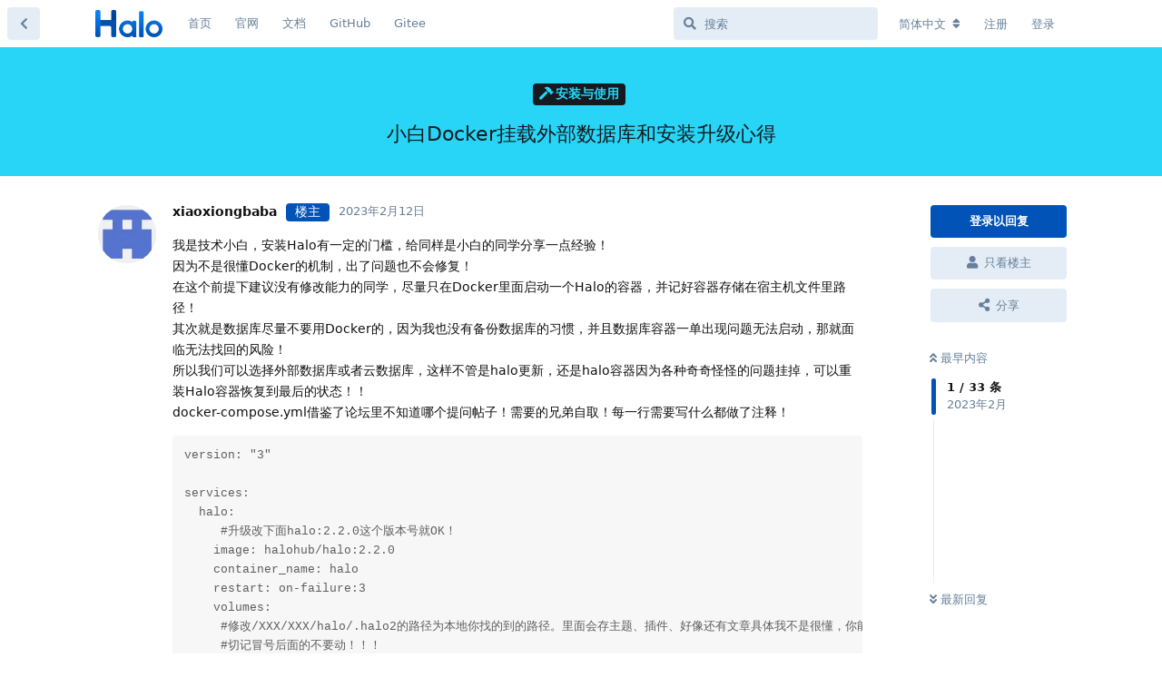

--- FILE ---
content_type: text/html; charset=utf-8
request_url: https://bbs.halo.run/d/3397-%E5%B0%8F%E7%99%BDdocker%E6%8C%82%E8%BD%BD%E5%A4%96%E9%83%A8%E6%95%B0%E6%8D%AE%E5%BA%93%E5%92%8C%E5%AE%89%E8%A3%85%E5%8D%87%E7%BA%A7%E5%BF%83%E5%BE%97
body_size: 20810
content:
<!doctype html>
<html  dir="ltr"        lang="zh-Hans" >
    <head>
        <meta charset="utf-8">
        <title>小白Docker挂载外部数据库和安装升级心得 - Halo 社区</title>

        <link rel="stylesheet" href="https://bbs.halo.run/assets/forum.css?v=d7e6b6ea">
<link rel="canonical" href="https://bbs.halo.run/d/3397-小白docker挂载外部数据库和安装升级心得">
<link rel="preload" href="https://bbs.halo.run/assets/forum.css?v=d7e6b6ea" as="style">
<link rel="preload" href="https://bbs.halo.run/assets/forum.js?v=e843787d" as="script">
<link rel="preload" href="https://bbs.halo.run/assets/forum-zh-Hans.js?v=116039c3" as="script">
<link rel="preload" href="https://bbs.halo.run/assets/fonts/fa-solid-900.woff2" as="font" type="font/woff2" crossorigin="">
<link rel="preload" href="https://bbs.halo.run/assets/fonts/fa-regular-400.woff2" as="font" type="font/woff2" crossorigin="">
<meta name="viewport" content="width=device-width, initial-scale=1, maximum-scale=1, minimum-scale=1">
<meta name="description" content="Halo - 强大易用的开源建站工具，这里是 Halo 的官方社区，讨论一些关于 Halo 的一些东西。">
<meta name="theme-color" content="#0153b8">
<meta name="application-name" content="Halo 社区">
<meta name="robots" content="index, follow">
<meta name="twitter:card" content="summary_large_image">
<meta name="twitter:image" content="https://bbs.halo.run/assets/logo-eadyypxa.png">
<link rel="shortcut icon" href="https://bbs.halo.run/assets/favicon-ampil1jp.png">
<meta property="og:site_name" content="Halo 社区">
<meta property="og:type" content="website">
<meta property="og:image" content="https://bbs.halo.run/assets/logo-eadyypxa.png">
<script type="application/ld+json">[{"@context":"http:\/\/schema.org","@type":"WebPage","publisher":{"@type":"Organization","name":"Halo \u793e\u533a","url":"https:\/\/bbs.halo.run","description":"Halo - \u5f3a\u5927\u6613\u7528\u7684\u5f00\u6e90\u5efa\u7ad9\u5de5\u5177\uff0c\u8fd9\u91cc\u662f Halo \u7684\u5b98\u65b9\u793e\u533a\uff0c\u8ba8\u8bba\u4e00\u4e9b\u5173\u4e8e Halo \u7684\u4e00\u4e9b\u4e1c\u897f\u3002","logo":"https:\/\/bbs.halo.run\/assets\/logo-eadyypxa.png"},"image":"https:\/\/bbs.halo.run\/assets\/logo-eadyypxa.png"},{"@context":"http:\/\/schema.org","@type":"WebSite","url":"https:\/\/bbs.halo.run\/","potentialAction":{"@type":"SearchAction","target":"https:\/\/bbs.halo.run\/?q={search_term_string}","query-input":"required name=search_term_string"}}]</script>
<meta name="google-site-verification" content="gRZYnaYWUQXWLvov-54i4W4-SdWlhwJt46uHU2q0eIs" />
<meta name="360-site-verification" content="5babe87f59ea1fac36b56662165b118f" />
<script src="https://track.halo.run/api/script.js" data-site-id="2" defer></script>
<!-- Global Site Tag (gtag.js) - Google Analytics -->
<script async src="https://www.googletagmanager.com/gtag/js?id=G-K1MEWK3HP2"></script>
<script>
    window.dataLayer = window.dataLayer || [];
    function gtag(){dataLayer.push(arguments);}
    gtag('js', new Date());
</script>

<link href="/feed.xml" type="application/atom+xml" rel="alternate" title="Discussion Atom feed" />
    </head>

    <body>
        <div id="app" class="App">

    <div id="app-navigation" class="App-navigation"></div>

    <div id="drawer" class="App-drawer">

        <header id="header" class="App-header">
            <div id="header-navigation" class="Header-navigation"></div>
            <div class="container">
                <div class="Header-title">
                    <a href="https://bbs.halo.run" id="home-link">
                                                    <img src="https://bbs.halo.run/assets/logo-eadyypxa.png" alt="Halo 社区" class="Header-logo">
                                            </a>
                </div>
                <div id="header-primary" class="Header-primary"></div>
                <div id="header-secondary" class="Header-secondary"></div>
            </div>
        </header>

    </div>

    <main class="App-content">
        <div id="content"></div>

        <div id="flarum-loading" style="display: none">
    正在加载…
</div>

<noscript>
    <div class="Alert">
        <div class="container">
            请使用更现代的浏览器并启用 JavaScript 以获得最佳浏览体验。
        </div>
    </div>
</noscript>

<div id="flarum-loading-error" style="display: none">
    <div class="Alert">
        <div class="container">
            加载论坛时出错，请强制刷新页面重试。
        </div>
    </div>
</div>

<noscript id="flarum-content">
    <div class="container">
    <h1>小白Docker挂载外部数据库和安装升级心得</h1>

    <div>
                    <article>
                                <div class="PostUser"><h3 class="PostUser-name">xiaoxiongbaba</h3></div>
                <div class="Post-body">
                    <p>我是技术小白，安装Halo有一定的门槛，给同样是小白的同学分享一点经验！<br>
因为不是很懂Docker的机制，出了问题也不会修复！<br>
在这个前提下建议没有修改能力的同学，尽量只在Docker里面启动一个Halo的容器，并记好容器存储在宿主机文件里路径！<br>
其次就是数据库尽量不要用Docker的，因为我也没有备份数据库的习惯，并且数据库容器一单出现问题无法启动，那就面临无法找回的风险！<br>
所以我们可以选择外部数据库或者云数据库，这样不管是halo更新，还是halo容器因为各种奇奇怪怪的问题挂掉，可以重装Halo容器恢复到最后的状态！！<br>
docker-compose.yml借鉴了论坛里不知道哪个提问帖子！需要的兄弟自取！每一行需要写什么都做了注释！</p>
<pre><code class="language-YAML">version: "3"

services:
  halo:
     #升级改下面halo:2.2.0这个版本号就OK！
    image: halohub/halo:2.2.0
    container_name: halo
    restart: on-failure:3
    volumes:
     #修改/XXX/XXX/halo/.halo2的路径为本地你找的到的路径。里面会存主题、插件、好像还有文章具体我不是很懂，你能找到的位置就好。
     #切记冒号后面的不要动！！！
      - /XXX/XXX/halo/.halo2:/root/.halo2 
    ports:
      - "8090:8090"
    command:
     #修改ysql://XXX.XXX.XXX.XXX:3306/halodb，这是你外部数据库Mysql的地址，替换数据库IP或者域名都可以！端口号（3306）后面的是数据库名。
     #嘿！兄弟记住这一行！一会儿下面说数据库的时候！记得回来看！！！我给这行起了个名字叫老六！！！
     - --spring.r2dbc.url=r2dbc:pool:mysql://XXX.XXX.XXX.XXX:3306/halodb 
     #下面sqlroot是数据库用户名，去你数据库里找。
     - --spring.r2dbc.username=sqlroot
     #下面是数据库密码，不用我多BB了吧！
     - --spring.r2dbc.password=xxxxxxxxxxxx
     #这是你用的数据库类型，用的啥就写啥！
     - --spring.sql.init.platform=mysql
     #域名总有吧，最后用啥域名就在这填啥！要不进后台会有警告！别问我咋知道的！
     - --halo.external-url=https://www.XXXXXXX.com/
     #下面两个是初始管理员账号和密码！！写完记住！
     - --halo.security.initializer.superadminusername=halo
     - --halo.security.initializer.superadminpassword=halo</code><script async="" crossorigin="anonymous" data-hljs-style="github" integrity="sha384-E9ssooeJ4kPel3JD7st0BgS50OLWFEdg4ZOp8lYPy52ctQazOIV37TCvzV8l4cYG" src="https://cdn.jsdelivr.net/gh/s9e/hljs-loader@1.0.34/loader.min.js"></script><script>
                    if(window.hljsLoader && !document.currentScript.parentNode.hasAttribute('data-s9e-livepreview-onupdate')) {
                        window.hljsLoader.highlightBlocks(document.currentScript.parentNode);
                    }
                </script></pre>

<p>另外还有就是大家如果云服务器需要宿主机搭建Mysql,容器链接不上的可以看我博客<br>
<a href="https://www.pmbear.com/archives/1676139108419" rel="ugc noopener nofollow" target="_blank" rel="ugc noopener nofollow" target="_blank">https://www.pmbear.com/archives/1676139108419</a><br>
我也是小白正在慢慢摸索，大家有什么需要可以留言交流！！<br>
博客昨天刚弄好！！哈哈！以后慢慢写！</p>


                </div>
            </article>

            <hr>
                    <article>
                                <div class="PostUser"><h3 class="PostUser-name">Maverick</h3></div>
                <div class="Post-body">
                    <p>我按照你的操作的还是不能访问啊，mysql地址的也改成了docker0 的那个ip</p>
                </div>
            </article>

            <hr>
                    <article>
                                <div class="PostUser"><h3 class="PostUser-name">InvoLve1</h3></div>
                <div class="Post-body">
                    <p>我谷歌搜索,百度搜索找了半天没有找到任何部署方案终于找到了😄😄😄😄😄</p>
                </div>
            </article>

            <hr>
                    <article>
                                <div class="PostUser"><h3 class="PostUser-name">Maverick</h3></div>
                <div class="Post-body">
                    <p><a href="https://bbs.halo.run/d/3397-小白docker挂载外部数据库和安装升级心得/3" class="PostMention" data-id="17985" rel="" target="">InvoLve1</a> hxd，你按照这个部署成功了吗？</p>
                </div>
            </article>

            <hr>
                    <article>
                                <div class="PostUser"><h3 class="PostUser-name">InvoLve1</h3></div>
                <div class="Post-body">
                    <p><a href="https://bbs.halo.run/d/3397-小白docker挂载外部数据库和安装升级心得/4" class="PostMention" data-id="17987" rel="" target="">Maverick</a> 你好，我已经按照楼主给的操作方法搭建Halo但还是无法连接Halo,因为我使用的是宿主数据库</p>
                </div>
            </article>

            <hr>
                    <article>
                                <div class="PostUser"><h3 class="PostUser-name">InvoLve1</h3></div>
                <div class="Post-body">
                    <p><a href="https://bbs.halo.run/d/3397-小白docker挂载外部数据库和安装升级心得/5" class="PostMention" data-id="17988" rel="" target="">InvoLve1</a> 正在查看报错信息</p>

                </div>
            </article>

            <hr>
                    <article>
                                <div class="PostUser"><h3 class="PostUser-name">InvoLve1</h3></div>
                <div class="Post-body">
                    <p><a href="https://bbs.halo.run/d/3397-小白docker挂载外部数据库和安装升级心得/6" class="PostMention" data-id="17989" rel="" target="">InvoLve1</a> root@VM-0-16-debian:/www/wwwroot/Web/Halo# docker-compose up -d<br>
[+] Running 2/2<br>
 ⠿ Network halo_default  Created                                                                                           0.1s<br>
 ⠿ Container halo        Started                                                                                           0.7s<br>
root@VM-0-16-debian:/www/wwwroot/Web/Halo#</p> 

                </div>
            </article>

            <hr>
                    <article>
                                <div class="PostUser"><h3 class="PostUser-name">Maverick</h3></div>
                <div class="Post-body">
                    <p><a href="https://bbs.halo.run/d/3397-小白docker挂载外部数据库和安装升级心得/7" class="PostMention" data-id="17990" rel="" target="">InvoLve1</a> <br>
<code>alo  | 2023-02-19T22:00:24.882+08:00  WARN 7 --- [           main] onfigReactiveWebServerApplicationContext : Exception encountered during context initialization - cancelling refresh attempt: org.springframework.beans.factory.BeanCreationException: Error creating bean with name 'r2dbcScriptDatabaseInitializer' defined in class path resource [org/springframework/boot/autoconfigure/sql/init/R2dbcInitializationConfiguration.class]: Failed to execute database script<br>
halo  | 2023-02-19T22:00:24.884+08:00  INFO 7 --- [           main] r.h.a.e.c.DefaultControllerManager       : Shutting down 0 controllers...<br>
halo  | 2023-02-19T22:00:24.885+08:00  INFO 7 --- [           main] r.h.a.e.c.DefaultControllerManager       : Shutdown 0 controllers.<br>
halo  | 2023-02-19T22:00:24.885+08:00  INFO 7 --- [           main] r.h.a.e.controller.DefaultController     : Disposing controller garbage-collector-controller<br>
halo  | 2023-02-19T22:00:24.886+08:00  INFO 7 --- [           main] r.h.a.e.controller.DefaultController     : Controller garbage-collector-controller is disposed<br>
halo  | 2023-02-19T22:00:24.886+08:00  WARN 7 --- [pool-5-thread-1] run.halo.app.metrics.VisitLogWriter      : VisitLogWrite thread [pool-5-thread-1] interrupted<br>
halo  | 2023-02-19T22:00:24.911+08:00  INFO 7 --- [           main] .s.b.a.l.ConditionEvaluationReportLogger : <br>
halo  | <br>
halo  | Error starting ApplicationContext. To display the condition evaluation report re-run your application with 'debug' enabled.<br>
halo  | 2023-02-19T22:00:24.927+08:00 ERROR 7 --- [           main] o.s.boot.SpringApplication               : Application run failed<br>
halo  | <br>
halo  | org.springframework.beans.factory.BeanCreationException: Error creating bean with name 'r2dbcScriptDatabaseInitializer' defined in class path resource [org/springframework/boot/autoconfigure/sql/init/R2dbcInitializationConfiguration.class]: Failed to execute database script<br>
halo  | 	at org.springframework.beans.factory.support.AbstractAutowireCapableBeanFactory.initializeBean(AbstractAutowireCapableBeanFactory.java:1751) ~[spring-beans-6.0.4.jar:6.0.4]<br>
halo  | 	at org.springframework.beans.factory.support.AbstractAutowireCapableBeanFactory.doCreateBean(AbstractAutowireCapableBeanFactory.java:599) ~[spring-beans-6.0.4.jar:6.0.4]<br>
halo  | 	at org.springframework.beans.factory.support.AbstractAutowireCapableBeanFactory.createBean(AbstractAutowireCapableBeanFactory.java:521) ~[spring-beans-6.0.4.jar:6.0.4]<br>
halo  | 	at org.springframework.beans.factory.support.AbstractBeanFactory.lambda$doGetBean$0(AbstractBeanFactory.java:326) ~[spring-beans-6.0.4.jar:6.0.4]<br>
halo  | 	at org.springframework.beans.factory.support.DefaultSingletonBeanRegistry.getSingleton(DefaultSingletonBeanRegistry.java:234) ~[spring-beans-6.0.4.jar:6.0.4]<br>
halo  | 	at org.springframework.beans.factory.support.AbstractBeanFactory.doGetBean(AbstractBeanFactory.java:324) ~[spring-beans-6.0.4.jar:6.0.4]<br>
halo  | 	at org.springframework.beans.factory.support.AbstractBeanFactory.getBean(AbstractBeanFactory.java:200) ~[spring-beans-6.0.4.jar:6.0.4]<br>
halo  | 	at org.springframework.beans.factory.support.DefaultListableBeanFactory.preInstantiateSingletons(DefaultListableBeanFactory.java:961) ~[spring-beans-6.0.4.jar:6.0.4]<br>
halo  | 	at org.springframework.context.support.AbstractApplicationContext.finishBeanFactoryInitialization(AbstractApplicationContext.java:915) ~[spring-context-6.0.4.jar:6.0.4]<br>
halo  | 	at org.springframework.context.support.AbstractApplicationContext.refresh(AbstractApplicationContext.java:584) ~[spring-context-6.0.4.jar:6.0.4]<br>
halo  | 	at org.springframework.boot.web.reactive.context.ReactiveWebServerApplicationContext.refresh(ReactiveWebServerApplicationContext.java:66) ~[spring-boot-3.0.2.jar:3.0.2]<br>
halo  | 	at org.springframework.boot.SpringApplication.refresh(SpringApplication.java:730) ~[spring-boot-3.0.2.jar:3.0.2]<br>
halo  | 	at org.springframework.boot.SpringApplication.refreshContext(SpringApplication.java:432) ~[spring-boot-3.0.2.jar:3.0.2]<br>
halo  | 	at org.springframework.boot.SpringApplication.run(SpringApplication.java:308) ~[spring-boot-3.0.2.jar:3.0.2]<br>
halo  | 	at org.springframework.boot.builder.SpringApplicationBuilder.run(SpringApplicationBuilder.java:150) ~[spring-boot-3.0.2.jar:3.0.2]<br>
halo  | 	at run.halo.app.Application.main(Application.java:28) ~[classes/:2.2.0]<br>
halo  | 	at java.base/jdk.internal.reflect.NativeMethodAccessorImpl.invoke0(Native Method) ~[na:na]<br>
halo  | 	at java.base/jdk.internal.reflect.NativeMethodAccessorImpl.invoke(Unknown Source) ~[na:na]<br>
halo  | 	at java.base/jdk.internal.reflect.DelegatingMethodAccessorImpl.invoke(Unknown Source) ~[na:na]<br>
halo  | 	at java.base/java.lang.reflect.Method.invoke(Unknown Source) ~[na:na]<br>
halo  | 	at org.springframework.boot.loader.MainMethodRunner.run(MainMethodRunner.java:49) ~[application/:na]<br>
halo  | 	at org.springframework.boot.loader.Launcher.launch(Launcher.java:95) ~[application/:na]<br>
halo  | 	at org.springframework.boot.loader.Launcher.launch(Launcher.java:58) ~[application/:na]<br>
halo  | 	at org.springframework.boot.loader.JarLauncher.main(JarLauncher.java:65) ~[application/:na]<br>
halo  | Caused by: org.springframework.r2dbc.connection.init.UncategorizedScriptException: Failed to execute database script<br>
halo  | 	at org.springframework.r2dbc.connection.init.DatabasePopulator.lambda$populate$4(DatabasePopulator.java:65) ~[spring-r2dbc-6.0.4.jar:6.0.4]<br>
halo  | 	at reactor.core.publisher.Mono.lambda$onErrorMap$27(Mono.java:3749) ~[reactor-core-3.5.2.jar:3.5.2]<br>
halo  | 	at reactor.core.publisher.Mono.lambda$onErrorResume$29(Mono.java:3839) ~[reactor-core-3.5.2.jar:3.5.2]<br>
halo  | 	at reactor.core.publisher.FluxOnErrorResume$ResumeSubscriber.onError(FluxOnErrorResume.java:94) ~[reactor-core-3.5.2.jar:3.5.2]<br>
halo  | 	at reactor.core.publisher.MonoUsingWhen$ResourceSubscriber.onError(MonoUsingWhen.java:203) ~[reactor-core-3.5.2.jar:3.5.2]<br>
halo  | 	at reactor.core.publisher.FluxOnErrorResume$ResumeSubscriber.onError(FluxOnErrorResume.java:106) ~[reactor-core-3.5.2.jar:3.5.2]<br>
halo  | 	at reactor.core.publisher.Operators.error(Operators.java:198) ~[reactor-core-3.5.2.jar:3.5.2]<br>
halo  | 	at reactor.core.publisher.MonoError.subscribe(MonoError.java:53) ~[reactor-core-3.5.2.jar:3.5.2]<br>
halo  | 	at reactor.core.publisher.Mono.subscribe(Mono.java:4444) ~[reactor-core-3.5.2.jar:3.5.2]<br>
halo  | 	at reactor.core.publisher.FluxOnErrorResume$ResumeSubscriber.onError(FluxOnErrorResume.java:103) ~[reactor-core-3.5.2.jar:3.5.2]<br>
halo  | 	at reactor.core.publisher.FluxOnErrorResume$ResumeSubscriber.onError(FluxOnErrorResume.java:106) ~[reactor-core-3.5.2.jar:3.5.2]<br>
halo  | 	at reactor.core.publisher.FluxRetry$RetrySubscriber.onError(FluxRetry.java:95) ~[reactor-core-3.5.2.jar:3.5.2]<br>
halo  | 	at reactor.core.publisher.MonoFlatMap$FlatMapMain.onError(MonoFlatMap.java:180) ~[reactor-core-3.5.2.jar:3.5.2]<br>
halo  | 	at reactor.pool.AbstractPool$Borrower.fail(AbstractPool.java:475) ~[reactor-pool-1.0.0.jar:1.0.0]<br>
halo  | 	at reactor.pool.SimpleDequePool.lambda$drainLoop$9(SimpleDequePool.java:429) ~[reactor-pool-1.0.0.jar:1.0.0]<br>
halo  | 	at reactor.core.publisher.FluxDoOnEach$DoOnEachSubscriber.onError(FluxDoOnEach.java:186) ~[reactor-core-3.5.2.jar:3.5.2]<br>
halo  | 	at reactor.core.publisher.FluxMapFuseable$MapFuseableConditionalSubscriber.onError(FluxMapFuseable.java:340) ~[reactor-core-3.5.2.jar:3.5.2]<br>
halo  | 	at reactor.core.publisher.MonoCompletionStage$MonoCompletionStageSubscription.apply(MonoCompletionStage.java:114) ~[reactor-core-3.5.2.jar:3.5.2]<br>
halo  | 	at reactor.core.publisher.MonoCompletionStage$MonoCompletionStageSubscription.apply(MonoCompletionStage.java:64) ~[reactor-core-3.5.2.jar:3.5.2]<br>
halo  | 	at java.base/java.util.concurrent.CompletableFuture.uniHandle(Unknown Source) ~[na:na]<br>
halo  | 	at java.base/java.util.concurrent.CompletableFuture$UniHandle.tryFire(Unknown Source) ~[na:na]<br>
halo  | 	at java.base/java.util.concurrent.CompletableFuture.postComplete(Unknown Source) ~[na:na]<br>
halo  | 	at java.base/java.util.concurrent.CompletableFuture.completeExceptionally(Unknown Source) ~[na:na]<br>
halo  | 	at com.github.jasync.sql.db.util.FutureUtilsKt.tryFailure(FutureUtils.kt:21) ~[jasync-pool-2.1.23.jar:na]<br>
halo  | 	at com.github.jasync.sql.db.pool.TimeoutSchedulerImpl$addTimeout$1$scheduledFuture$1.invoke(TimeoutScheduler.kt:63) ~[jasync-common-2.1.23.jar:na]<br>
halo  | 	at com.github.jasync.sql.db.pool.TimeoutSchedulerImpl$addTimeout$1$scheduledFuture$1.invoke(TimeoutScheduler.kt:62) ~[jasync-common-2.1.23.jar:na]<br>
halo  | 	at com.github.jasync.sql.db.pool.TimeoutSchedulerImpl.schedule$lambda-0(TimeoutScheduler.kt:51) ~[jasync-common-2.1.23.jar:na]<br>
halo  | 	at io.netty.util.concurrent.PromiseTask.runTask(PromiseTask.java:98) ~[netty-common-4.1.87.Final.jar:4.1.87.Final]<br>
halo  | 	at io.netty.util.concurrent.ScheduledFutureTask.run(ScheduledFutureTask.java:153) ~[netty-common-4.1.87.Final.jar:4.1.87.Final]<br>
halo  | 	at io.netty.util.concurrent.AbstractEventExecutor.runTask(AbstractEventExecutor.java:174) ~[netty-common-4.1.87.Final.jar:4.1.87.Final]<br>
halo  | 	at io.netty.util.concurrent.AbstractEventExecutor.safeExecute(AbstractEventExecutor.java:167) ~[netty-common-4.1.87.Final.jar:4.1.87.Final]<br>
halo  | 	at io.netty.util.concurrent.SingleThreadEventExecutor.runAllTasks(SingleThreadEventExecutor.java:470) ~[netty-common-4.1.87.Final.jar:4.1.87.Final]<br>
halo  | 	at io.netty.channel.epoll.EpollEventLoop.run(EpollEventLoop.java:406) ~[netty-transport-classes-epoll-4.1.87.Final.jar:4.1.87.Final]<br>
halo  | 	at io.netty.util.concurrent.SingleThreadEventExecutor$4.run(SingleThreadEventExecutor.java:997) ~[netty-common-4.1.87.Final.jar:4.1.87.Final]<br>
halo  | 	at io.netty.util.internal.ThreadExecutorMap$2.run(ThreadExecutorMap.java:74) ~[netty-common-4.1.87.Final.jar:4.1.87.Final]<br>
halo  | 	at java.base/java.lang.Thread.run(Unknown Source) ~[na:na]<br>
halo  | 	Suppressed: java.lang.Exception: #block terminated with an error<br>
halo  | 		at reactor.core.publisher.BlockingSingleSubscriber.blockingGet(BlockingSingleSubscriber.java:99) ~[reactor-core-3.5.2.jar:3.5.2]<br>
halo  | 		at reactor.core.publisher.Mono.block(Mono.java:1710) ~[reactor-core-3.5.2.jar:3.5.2]<br>
halo  | 		at org.springframework.boot.r2dbc.init.R2dbcScriptDatabaseInitializer.runScripts(R2dbcScriptDatabaseInitializer.java:68) ~[spring-boot-3.0.2.jar:3.0.2]<br>
halo  | 		at org.springframework.boot.sql.init.AbstractScriptDatabaseInitializer.runScripts(AbstractScriptDatabaseInitializer.java:146) ~[spring-boot-3.0.2.jar:3.0.2]<br>
halo  | 		at org.springframework.boot.sql.init.AbstractScriptDatabaseInitializer.applyScripts(AbstractScriptDatabaseInitializer.java:108) ~[spring-boot-3.0.2.jar:3.0.2]<br>
halo  | 		at org.springframework.boot.sql.init.AbstractScriptDatabaseInitializer.applySchemaScripts(AbstractScriptDatabaseInitializer.java:98) ~[spring-boot-3.0.2.jar:3.0.2]<br>
halo  | 		at org.springframework.boot.sql.init.AbstractScriptDatabaseInitializer.initializeDatabase(AbstractScriptDatabaseInitializer.java:76) ~[spring-boot-3.0.2.jar:3.0.2]<br>
halo  | 		at org.springframework.boot.sql.init.AbstractScriptDatabaseInitializer.afterPropertiesSet(AbstractScriptDatabaseInitializer.java:66) ~[spring-boot-3.0.2.jar:3.0.2]<br>
halo  | 		at org.springframework.beans.factory.support.AbstractAutowireCapableBeanFactory.invokeInitMethods(AbstractAutowireCapableBeanFactory.java:1797) ~[spring-beans-6.0.4.jar:6.0.4]<br>
halo  | 		at org.springframework.beans.factory.support.AbstractAutowireCapableBeanFactory.initializeBean(AbstractAutowireCapableBeanFactory.java:1747) ~[spring-beans-6.0.4.jar:6.0.4]<br>
halo  | 		at org.springframework.beans.factory.support.AbstractAutowireCapableBeanFactory.doCreateBean(AbstractAutowireCapableBeanFactory.java:599) ~[spring-beans-6.0.4.jar:6.0.4]<br>
halo  | 		at org.springframework.beans.factory.support.AbstractAutowireCapableBeanFactory.createBean(AbstractAutowireCapableBeanFactory.java:521) ~[spring-beans-6.0.4.jar:6.0.4]<br>
halo  | 		at org.springframework.beans.factory.support.AbstractBeanFactory.lambda$doGetBean$0(AbstractBeanFactory.java:326) ~[spring-beans-6.0.4.jar:6.0.4]<br>
halo  | 		at org.springframework.beans.factory.support.DefaultSingletonBeanRegistry.getSingleton(DefaultSingletonBeanRegistry.java:234) ~[spring-beans-6.0.4.jar:6.0.4]<br>
halo  | 		at org.springframework.beans.factory.support.AbstractBeanFactory.doGetBean(AbstractBeanFactory.java:324) ~[spring-beans-6.0.4.jar:6.0.4]<br>
halo  | 		at org.springframework.beans.factory.support.AbstractBeanFactory.getBean(AbstractBeanFactory.java:200) ~[spring-beans-6.0.4.jar:6.0.4]<br>
halo  | 		at org.springframework.beans.factory.support.DefaultListableBeanFactory.preInstantiateSingletons(DefaultListableBeanFactory.java:961) ~[spring-beans-6.0.4.jar:6.0.4]<br>
halo  | 		at org.springframework.context.support.AbstractApplicationContext.finishBeanFactoryInitialization(AbstractApplicationContext.java:915) ~[spring-context-6.0.4.jar:6.0.4]<br>
halo  | 		at org.springframework.context.support.AbstractApplicationContext.refresh(AbstractApplicationContext.java:584) ~[spring-context-6.0.4.jar:6.0.4]<br>
halo  | 		at org.springframework.boot.web.reactive.context.ReactiveWebServerApplicationContext.refresh(ReactiveWebServerApplicationContext.java:66) ~[spring-boot-3.0.2.jar:3.0.2]<br>
halo  | 		at org.springframework.boot.SpringApplication.refresh(SpringApplication.java:730) ~[spring-boot-3.0.2.jar:3.0.2]<br>
halo  | 		at org.springframework.boot.SpringApplication.refreshContext(SpringApplication.java:432) ~[spring-boot-3.0.2.jar:3.0.2]<br>
halo  | 		at org.springframework.boot.SpringApplication.run(SpringApplication.java:308) ~[spring-boot-3.0.2.jar:3.0.2]<br>
halo  | 		at org.springframework.boot.builder.SpringApplicationBuilder.run(SpringApplicationBuilder.java:150) ~[spring-boot-3.0.2.jar:3.0.2]<br>
halo  | 		at run.halo.app.Application.main(Application.java:28) ~[classes/:2.2.0]<br>
halo  | 		at java.base/jdk.internal.reflect.NativeMethodAccessorImpl.invoke0(Native Method) ~[na:na]<br>
halo  | 		at java.base/jdk.internal.reflect.NativeMethodAccessorImpl.invoke(Unknown Source) ~[na:na]<br>
halo  | 		at java.base/jdk.internal.reflect.DelegatingMethodAccessorImpl.invoke(Unknown Source) ~[na:na]<br>
halo  | 		at java.base/java.lang.reflect.Method.invoke(Unknown Source) ~[na:na]<br>
halo  | 		at org.springframework.boot.loader.MainMethodRunner.run(MainMethodRunner.java:49) ~[application/:na]<br>
halo  | 		at org.springframework.boot.loader.Launcher.launch(Launcher.java:95) ~[application/:na]<br>
halo  | 		at org.springframework.boot.loader.Launcher.launch(Launcher.java:58) ~[application/:na]<br>
halo  | 		at org.springframework.boot.loader.JarLauncher.main(JarLauncher.java:65) ~[application/:na]<br>
halo  | Caused by: org.springframework.dao.DataAccessResourceFailureException: Failed to obtain R2DBC Connection<br>
halo  | 	at org.springframework.r2dbc.connection.ConnectionFactoryUtils.lambda$getConnection$0(ConnectionFactoryUtils.java:90) ~[spring-r2dbc-6.0.4.jar:6.0.4]<br>
halo  | 	at reactor.core.publisher.Mono.lambda$onErrorMap$28(Mono.java:3763) ~[reactor-core-3.5.2.jar:3.5.2]<br>
halo  | 	at reactor.core.publisher.FluxOnErrorResume$ResumeSubscriber.onError(FluxOnErrorResume.java:94) ~[reactor-core-3.5.2.jar:3.5.2]<br>
halo  | 	... 26 common frames omitted<br>
halo  | Caused by: java.util.concurrent.TimeoutException: Operation timeout after it took too long to return (PT5S)<br>
halo  | 	... 12 common frames omitted</code></p>
                </div>
            </article>

            <hr>
                    <article>
                                <div class="PostUser"><h3 class="PostUser-name">Maverick</h3></div>
                <div class="Post-body">
                    <p><a href="https://bbs.halo.run/d/3397-小白docker挂载外部数据库和安装升级心得/7" class="PostMention" data-id="17990" rel="" target="">InvoLve1</a> 我的错误代码</p>
                </div>
            </article>

            <hr>
                    <article>
                                <div class="PostUser"><h3 class="PostUser-name">InvoLve1</h3></div>
                <div class="Post-body">
                    <p><a href="https://bbs.halo.run/d/3397-小白docker挂载外部数据库和安装升级心得/9" class="PostMention" data-id="17992" rel="" target="">Maverick</a> 你好，我的错误代码，也是这样子</p>
                </div>
            </article>

            <hr>
                    <article>
                                <div class="PostUser"><h3 class="PostUser-name">Maverick</h3></div>
                <div class="Post-body">
                    <p><a href="https://bbs.halo.run/d/3397-小白docker挂载外部数据库和安装升级心得/10" class="PostMention" data-id="17993" rel="" target="">InvoLve1</a> hxd 有解决办法吗？</p>
                </div>
            </article>

            <hr>
                    <article>
                                <div class="PostUser"><h3 class="PostUser-name">xiaoxiongbaba</h3></div>
                <div class="Post-body">
                    <p><a href="https://bbs.halo.run/d/3397-小白docker挂载外部数据库和安装升级心得/10" class="PostMention" data-id="17993" rel="" target="">InvoLve1</a> <br>
你们俩去我博客看，有一步需要在数据库设置Docker的IP地址</p>
                </div>
            </article>

            <hr>
                    <article>
                                <div class="PostUser"><h3 class="PostUser-name">xiaoxiongbaba</h3></div>
                <div class="Post-body">
                    <p><a href="https://bbs.halo.run/d/3397-小白docker挂载外部数据库和安装升级心得/11" class="PostMention" data-id="17994" rel="" target="">Maverick</a> <br>
你们俩去我博客看，有一步需要在数据库设置Docker的IP地址</p>
                </div>
            </article>

            <hr>
                    <article>
                                <div class="PostUser"><h3 class="PostUser-name">xiaoxiongbaba</h3></div>
                <div class="Post-body">
                    <p><a href="https://bbs.halo.run/d/3397-小白docker挂载外部数据库和安装升级心得/11" class="PostMention" data-id="17994" rel="" target="">Maverick</a> <br>
还有就是你发的这个错误代码我看不懂，如果按照我这个配置你还是不能访问halo的话！首先需要排除几个问题。<br>
1.先将mysql的访问权限更改成ALL，就是所有人都可以链接数据库。尝试是否可以打开。<br>
2.方法1无法解决的话，检查docker-compose.yml是否填写正确。检查数据库名，数据库用户，数据库密码是否正确。<br>
3.全部正确的话，检查服务器是否放行了8090端口。<br>
如果还不能访问你就再回复我，我睡醒可以指导你一下。</p>
                </div>
            </article>

            <hr>
                    <article>
                                <div class="PostUser"><h3 class="PostUser-name">InvoLve1</h3></div>
                <div class="Post-body">
                    <p><a href="https://bbs.halo.run/d/3397-小白docker挂载外部数据库和安装升级心得/14" class="PostMention" data-id="18000" rel="" target="">xiaoxiongbaba</a> 经过一晚上的研究，终于可以了十分感谢这个教程</p>
                </div>
            </article>

            <hr>
                    <article>
                                <div class="PostUser"><h3 class="PostUser-name">Maverick</h3></div>
                <div class="Post-body">
                    <p><a href="https://bbs.halo.run/d/3397-小白docker挂载外部数据库和安装升级心得/14" class="PostMention" data-id="18000" rel="" target="">xiaoxiongbaba</a> hxd,全部试了一下呀，都按照你上面说的，还是无法启动</p>
                </div>
            </article>

            <hr>
                    <article>
                                <div class="PostUser"><h3 class="PostUser-name">xiaoxiongbaba</h3></div>
                <div class="Post-body">
                    <p><a href="https://bbs.halo.run/d/3397-小白docker挂载外部数据库和安装升级心得/16" class="PostMention" data-id="18002" rel="" target="">InvoLve1</a> <br>
只要细心一点，大概也就那几个问题，毕竟也不用写代码！！！</p>
                </div>
            </article>

            <hr>
                    <article>
                                <div class="PostUser"><h3 class="PostUser-name">xiaoxiongbaba</h3></div>
                <div class="Post-body">
                    <p><a href="https://bbs.halo.run/d/3397-小白docker挂载外部数据库和安装升级心得/16" class="PostMention" data-id="18002" rel="" target="">InvoLve1</a> <br>
数据库最后一定要把ALL权限关掉！！毕竟不安全！</p>
                </div>
            </article>

            <hr>
                    <article>
                                <div class="PostUser"><h3 class="PostUser-name">InvoLve1</h3></div>
                <div class="Post-body">
                    <p><a href="https://bbs.halo.run/d/3397-小白docker挂载外部数据库和安装升级心得/19" class="PostMention" data-id="18019" rel="" target="">Maverick</a> 你好,请问您是否使用宝塔面板进行安装的？</p>
                </div>
            </article>

            <hr>
                    <article>
                                <div class="PostUser"><h3 class="PostUser-name">InvoLve1</h3></div>
                <div class="Post-body">
                    <p><a href="https://bbs.halo.run/d/3397-小白docker挂载外部数据库和安装升级心得/20" class="PostMention" data-id="18020" rel="" target="">InvoLve1</a> 如果是使用宝塔面板安装，请把那个服务器的mysql端口3306和宝塔安全的端口也要放开</p>
                </div>
            </article>

            <hr>
                    <article>
                                <div class="PostUser"><h3 class="PostUser-name">Maverick</h3></div>
                <div class="Post-body">
                    <p><a href="https://bbs.halo.run/d/3397-小白docker挂载外部数据库和安装升级心得/20" class="PostMention" data-id="18020" rel="" target="">InvoLve1</a> 是的呀，是使用了宝塔面板</p>
                </div>
            </article>

            <hr>
                    <article>
                                <div class="PostUser"><h3 class="PostUser-name">Maverick</h3></div>
                <div class="Post-body">
                    <p><a href="https://bbs.halo.run/d/3397-小白docker挂载外部数据库和安装升级心得/21" class="PostMention" data-id="18021" rel="" target="">InvoLve1</a> 谢谢hxd，原来是宝塔的那个端口没放开，一直没注意这个问题</p>
                </div>
            </article>

            <hr>
            </div>

    
            <a href="https://bbs.halo.run/d/3397-小白docker挂载外部数据库和安装升级心得?page=2">下一页 &raquo;</a>
    </div>

</noscript>


        <div class="App-composer">
            <div class="container">
                <div id="composer"></div>
            </div>
        </div>
    </main>

</div>

<script>
(function(){
    var bp = document.createElement('script');
    var curProtocol = window.location.protocol.split(':')[0];
    if (curProtocol === 'https') {
        bp.src = 'https://zz.bdstatic.com/linksubmit/push.js';
    }
    else {
        bp.src = 'http://push.zhanzhang.baidu.com/push.js';
    }
    var s = document.getElementsByTagName("script")[0];
    s.parentNode.insertBefore(bp, s);
})();
</script>
<script>
var _hmt = _hmt || [];
(function() {
  var hm = document.createElement("script");
  hm.src = "https://hm.baidu.com/hm.js?36e68e2ca1ceb72a6b3508abefb655dc";
  var s = document.getElementsByTagName("script")[0]; 
  s.parentNode.insertBefore(hm, s);
})();
</script>


        <div id="modal"></div>
        <div id="alerts"></div>

        <script>
            document.getElementById('flarum-loading').style.display = 'block';
            var flarum = {extensions: {}};
        </script>

        <script src="https://bbs.halo.run/assets/forum.js?v=e843787d"></script>
<script src="https://bbs.halo.run/assets/forum-zh-Hans.js?v=116039c3"></script>

        <script id="flarum-json-payload" type="application/json">{"resources":[{"type":"forums","id":"1","attributes":{"title":"Halo \u793e\u533a","description":"Halo - \u5f3a\u5927\u6613\u7528\u7684\u5f00\u6e90\u5efa\u7ad9\u5de5\u5177\uff0c\u8fd9\u91cc\u662f Halo \u7684\u5b98\u65b9\u793e\u533a\uff0c\u8ba8\u8bba\u4e00\u4e9b\u5173\u4e8e Halo \u7684\u4e00\u4e9b\u4e1c\u897f\u3002","showLanguageSelector":true,"baseUrl":"https:\/\/bbs.halo.run","basePath":"","baseOrigin":"https:\/\/bbs.halo.run","debug":false,"apiUrl":"https:\/\/bbs.halo.run\/api","welcomeTitle":"\u6b22\u8fce\u6765\u5230 Halo \u7684\u793e\u533a\u3002","welcomeMessage":"\u4e3a\u4e86\u8ba9\u5927\u5bb6\u6109\u5feb\u7684\u4f7f\u7528\u8be5\u793e\u533a\uff0c\u53d1\u5e16\u524d\u8bf7\u5148\u9605\u8bfb\uff1a\u300c\u003Ca href=\u0022https:\/\/bbs.halo.run\/d\/8-halo\u0022\u003EHalo \u793e\u533a\u7ad9\u70b9\u5bfc\u822a\u003C\/a\u003E\u300d","themePrimaryColor":"#0153b8","themeSecondaryColor":"#0b86f9","logoUrl":"https:\/\/bbs.halo.run\/assets\/logo-eadyypxa.png","faviconUrl":"https:\/\/bbs.halo.run\/assets\/favicon-ampil1jp.png","headerHtml":"","footerHtml":"\u003Cscript\u003E\n(function(){\n    var bp = document.createElement(\u0027script\u0027);\n    var curProtocol = window.location.protocol.split(\u0027:\u0027)[0];\n    if (curProtocol === \u0027https\u0027) {\n        bp.src = \u0027https:\/\/zz.bdstatic.com\/linksubmit\/push.js\u0027;\n    }\n    else {\n        bp.src = \u0027http:\/\/push.zhanzhang.baidu.com\/push.js\u0027;\n    }\n    var s = document.getElementsByTagName(\u0022script\u0022)[0];\n    s.parentNode.insertBefore(bp, s);\n})();\n\u003C\/script\u003E\n\u003Cscript\u003E\nvar _hmt = _hmt || [];\n(function() {\n  var hm = document.createElement(\u0022script\u0022);\n  hm.src = \u0022https:\/\/hm.baidu.com\/hm.js?36e68e2ca1ceb72a6b3508abefb655dc\u0022;\n  var s = document.getElementsByTagName(\u0022script\u0022)[0]; \n  s.parentNode.insertBefore(hm, s);\n})();\n\u003C\/script\u003E","allowSignUp":true,"defaultRoute":"\/all","canViewForum":true,"canStartDiscussion":false,"canSearchUsers":false,"canCreateAccessToken":false,"canModerateAccessTokens":false,"assetsBaseUrl":"https:\/\/bbs.halo.run\/assets","canViewFlags":false,"guidelinesUrl":"https:\/\/bbs.halo.run\/d\/8-halo","canBypassTagCounts":false,"minPrimaryTags":"1","maxPrimaryTags":"1","minSecondaryTags":"0","maxSecondaryTags":"3","allowUsernameMentionFormat":true,"afrux-forum-widgets-core.config":{"instances":[{"id":"afrux-news-widget:news","extension":"afrux-news-widget","key":"news","placement":"top","position":0},{"id":"afrux-online-users-widget:onlineUsers","extension":"afrux-online-users-widget","key":"onlineUsers","placement":"end","position":0},{"id":"afrux-top-posters-widget:topPosters","extension":"afrux-top-posters-widget","key":"topPosters","placement":"end","position":1},{"id":"afrux-forum-stats-widget:forumStats","extension":"afrux-forum-stats-widget","key":"forumStats","placement":"end","position":2}]},"afrux-forum-widgets-core.preferDataWithInitialLoad":true,"canGiveBadge":false,"canViewDetailedBadgeUsers":false,"editOwnUserCardBadges":false,"editUserCardBadges":false,"showBadgesOnUserCard":true,"numberOfBadgesOnUserCard":5,"canConfigureSeo":false,"sycho-github-milestone.repository":"halo-dev\/halo","sycho-github-milestone.milestone_id":"106","sycho-github-milestone.default_filter":"all","onlyStarter":"1","showTopicStarter":"1","embedVideoDash":false,"embedVideoFlv":false,"embedVideoHls":false,"embedVideoShaka":false,"embedVideoWebTorrent":false,"embedVideoAirplay":false,"embedVideoHotkey":false,"embedVideoQualitySwitching":false,"embedVideoTheme":"","embedVideoLogo":"","embedVideoLang":"zh-cn","embedVideoModal":false,"staffBadgeTitle":null,"staffBadgeColor":null,"staffBadgeBg":null,"fof-user-bio.maxLength":200,"fof-user-bio.maxLines":0,"fof-socialprofile.allow_external_favicons":true,"fof-share-social.plain-copy":true,"fof-share-social.default":"","fof-share-social.networks":["twitter","telegram","qq","qzone","native"],"ReactionConverts":[null,null,null],"fofReactionsAllowAnonymous":false,"fofReactionsCdnUrl":"https:\/\/cdn.staticfile.net\/twemoji\/14.0.2\/72x72\/[codepoint].png","canStartPolls":false,"canStartGlobalPolls":false,"canUploadPollImages":false,"globalPollsEnabled":false,"allowPollOptionImage":false,"pollMaxOptions":10,"fof-oauth":[{"name":"discord","icon":"fab fa-discord","priority":0},null,{"name":"github","icon":"fab fa-github","priority":0},{"name":"gitlab","icon":"fab fa-gitlab","priority":0},null,null,null],"fof-oauth.only_icons":false,"fof-oauth.popupWidth":580,"fof-oauth.popupHeight":400,"fof-oauth.fullscreenPopup":true,"fof-merge-discussions.search_limit":4,"canSaveDrafts":false,"canScheduleDrafts":false,"drafts.enableScheduledDrafts":true,"fof-best-answer.show_max_lines":0,"showTagsInSearchResults":true,"removeSolutionResultsFromMainSearch":false,"solutionSearchEnabled":true,"canSelectBestAnswerOwnPost":true,"useAlternativeBestAnswerUi":false,"showBestAnswerFilterUi":true,"bestAnswerDiscussionSidebarJumpButton":false,"pusherKey":"9068d9c2bff07af877d9","pusherCluster":"ap3","displayNameDriver":"nickname","setNicknameOnRegistration":true,"randomizeUsernameOnRegistration":false,"emojioneAreaConfig":{"search":true,"recentEmojis":true,"filtersPosition":"bottom","searchPosition":"bottom","tones":true,"autocomplete":false},"emojioneAreaCloseOnPick":false,"emojioneAreaHideFlarumButton":true,"afrux-top-posters-widget.topPosterCounts":{"1":"27","4471":"15","6375":"13","7309":"9","7348":"8"},"canViewOnlineUsersWidget":false,"totalOnlineUsers":0,"afrux-forum-stats-widget.stats":{"discussionCount":{"label":"\u4e3b\u9898","icon":"far fa-comments","value":6599,"prettyValue":"6.60K"},"userCount":{"label":"\u7528\u6237","icon":"fas fa-users","value":7348,"prettyValue":"7.35K"},"commentPostCount":{"label":"\u56de\u590d","icon":"far fa-comment-dots","value":30934,"prettyValue":"30.93K"}}},"relationships":{"groups":{"data":[{"type":"groups","id":"1"},{"type":"groups","id":"2"},{"type":"groups","id":"3"},{"type":"groups","id":"4"},{"type":"groups","id":"5"}]},"tags":{"data":[{"type":"tags","id":"1"},{"type":"tags","id":"2"},{"type":"tags","id":"3"},{"type":"tags","id":"4"},{"type":"tags","id":"5"},{"type":"tags","id":"8"},{"type":"tags","id":"9"},{"type":"tags","id":"10"},{"type":"tags","id":"12"},{"type":"tags","id":"14"},{"type":"tags","id":"15"}]},"reactions":{"data":[{"type":"reactions","id":"1"},{"type":"reactions","id":"2"},{"type":"reactions","id":"3"},{"type":"reactions","id":"4"},{"type":"reactions","id":"5"},{"type":"reactions","id":"6"}]},"links":{"data":[{"type":"links","id":"1"},{"type":"links","id":"2"},{"type":"links","id":"3"},{"type":"links","id":"4"},{"type":"links","id":"5"}]},"topPosters":{"data":[{"type":"users","id":"1"},{"type":"users","id":"4471"},{"type":"users","id":"6375"},{"type":"users","id":"7309"},{"type":"users","id":"7348"}]},"onlineUsers":{"data":[]}}},{"type":"groups","id":"1","attributes":{"nameSingular":"\u7ba1\u7406\u5458","namePlural":"\u7ba1\u7406\u7ec4","color":"#B72A2A","icon":"fas fa-wrench","isHidden":0}},{"type":"groups","id":"2","attributes":{"nameSingular":"\u6e38\u5ba2","namePlural":"\u6e38\u5ba2","color":null,"icon":null,"isHidden":0}},{"type":"groups","id":"3","attributes":{"nameSingular":"\u6ce8\u518c\u7528\u6237","namePlural":"\u6ce8\u518c\u7528\u6237","color":null,"icon":null,"isHidden":0}},{"type":"groups","id":"4","attributes":{"nameSingular":"\u7248\u4e3b","namePlural":"\u7248\u4e3b\u7ec4","color":"#80349E","icon":"fas fa-bolt","isHidden":0}},{"type":"groups","id":"5","attributes":{"nameSingular":"Halo Ambassador","namePlural":"Halo Ambassadors","color":"","icon":"fas fa-heart","isHidden":0}},{"type":"tags","id":"1","attributes":{"name":"\u672a\u5206\u7c7b","description":"","slug":"default","color":"#888","backgroundUrl":null,"backgroundMode":null,"icon":"fas fa-angle-double-right","discussionCount":0,"position":10,"defaultSort":null,"isChild":false,"isHidden":true,"lastPostedAt":"2024-01-21T11:13:40+00:00","canStartDiscussion":false,"canAddToDiscussion":false,"subscription":null,"isQnA":false,"reminders":false}},{"type":"tags","id":"2","attributes":{"name":"\u5b89\u88c5\u4e0e\u4f7f\u7528","description":"\u8fd9\u4e2a\u7248\u5757\u4e00\u822c\u7528\u4e8e\u53d1\u5e03\u5b89\u88c5\u548c\u4f7f\u7528\u8fc7\u7a0b\u4e2d\u9047\u5230\u7684\u95ee\u9898\uff0c\u6216\u8005\u4e00\u4e9b\u4f7f\u7528\u6280\u5de7\u3002","slug":"install-and-use","color":"#28d5f6","backgroundUrl":null,"backgroundMode":null,"icon":"fas fa-hammer","discussionCount":191,"position":1,"defaultSort":null,"isChild":false,"isHidden":false,"lastPostedAt":"2026-01-24T01:14:03+00:00","canStartDiscussion":false,"canAddToDiscussion":false,"subscription":null,"isQnA":true,"reminders":false}},{"type":"tags","id":"3","attributes":{"name":"\u4e3b\u9898\u6a21\u677f","description":"\u8fd9\u4e2a\u677f\u5757\u7528\u4e8e\u53d1\u5e03\u65b0\u7684\u4e3b\u9898\uff0c\u6b22\u8fce\u5927\u5bb6\u5206\u4eab\u81ea\u5df1\u505a\u7684\u4e3b\u9898~","slug":"themes","color":"#125d98","backgroundUrl":null,"backgroundMode":null,"icon":"fas fa-palette","discussionCount":7,"position":2,"defaultSort":null,"isChild":false,"isHidden":false,"lastPostedAt":"2026-01-24T10:24:15+00:00","canStartDiscussion":false,"canAddToDiscussion":false,"subscription":null,"isQnA":false,"reminders":false}},{"type":"tags","id":"4","attributes":{"name":"\u53cd\u9988\u548c\u5efa\u8bae","description":"\u8fd9\u4e2a\u677f\u5757\u7528\u4e8e\u53d1\u5e03\u4e00\u4e9b\u4f7f\u7528\u53cd\u9988\u548c BUG \u7b49\uff0c\u4e5f\u53ef\u4ee5\u53d1\u5e03\u5bf9 Halo \u7684\u4e00\u4e9b\u529f\u80fd\u5efa\u8bae\u3002","slug":"feedback-and-suggestions","color":"#c76b73","backgroundUrl":null,"backgroundMode":null,"icon":"fas fa-comments","discussionCount":232,"position":4,"defaultSort":null,"isChild":false,"isHidden":false,"lastPostedAt":"2026-01-19T09:38:38+00:00","canStartDiscussion":false,"canAddToDiscussion":false,"subscription":null,"isQnA":true,"reminders":false}},{"type":"tags","id":"5","attributes":{"name":"\u516c\u544a","description":"\u5b98\u65b9\u516c\u544a\uff0c\u8fd9\u4e2a\u677f\u5757\u4e00\u822c\u4f1a\u53d1\u5e03\u7248\u672c\u66f4\u65b0\u6d88\u606f\uff0c\u4ee5\u53ca\u4e00\u4e9b\u9700\u8981\u544a\u77e5\u5927\u5bb6\u7684\u4e1c\u897f\u3002","slug":"announcement","color":"#d09696","backgroundUrl":null,"backgroundMode":null,"icon":"fas fa-bullhorn","discussionCount":86,"position":0,"defaultSort":null,"isChild":false,"isHidden":false,"lastPostedAt":"2025-07-31T04:01:04+00:00","canStartDiscussion":false,"canAddToDiscussion":false,"subscription":null,"isQnA":true,"reminders":false}},{"type":"tags","id":"8","attributes":{"name":"\u8bf7\u6c42\u5e2e\u52a9","description":"\u8fd9\u4e2a\u677f\u5757\u4e00\u822c\u7528\u4e8e\u53d1\u5e03\u4f60\u81ea\u5df1\u89e3\u51b3\u4e0d\u4e86\u7684\u95ee\u9898\uff0c\u5bfb\u6c42\u5176\u4ed6\u575b\u53cb\u7684\u5e2e\u52a9\uff0c\u8bf7\u5c3d\u53ef\u80fd\u8be6\u7ec6\u63cf\u8ff0\u4f60\u9047\u5230\u7684\u95ee\u9898\u3002","slug":"ask-for-help","color":"#a06ee1","backgroundUrl":null,"backgroundMode":null,"icon":"fas fa-hands-helping","discussionCount":597,"position":5,"defaultSort":null,"isChild":false,"isHidden":false,"lastPostedAt":"2026-01-24T10:20:04+00:00","canStartDiscussion":false,"canAddToDiscussion":false,"subscription":null,"isQnA":true,"reminders":false}},{"type":"tags","id":"9","attributes":{"name":"\u7ad9\u70b9\u79c0","description":"\u5728\u8fd9\u91cc\u53ef\u4ee5\u5c55\u793a\u4f60\u7684\u7ad9\u70b9\uff0c\u6216\u8005\u8bf7\u6c42\u548c\u4ed6\u4eba\u53cb\u94fe\u3002","slug":"show","color":"#bf9fee","backgroundUrl":null,"backgroundMode":null,"icon":"fas fa-surprise","discussionCount":92,"position":7,"defaultSort":null,"isChild":false,"isHidden":false,"lastPostedAt":"2026-01-15T01:36:16+00:00","canStartDiscussion":false,"canAddToDiscussion":false,"subscription":null,"isQnA":true,"reminders":false}},{"type":"tags","id":"10","attributes":{"name":"\u968f\u4fbf\u8bf4\u8bf4","description":"\u5728\u8fd9\u91cc\u4f60\u53ef\u4ee5\u7545\u6240\u6b32\u8a00\u3002","slug":"say-say-say","color":"#ffa0d2","backgroundUrl":null,"backgroundMode":null,"icon":"fas fa-user-ninja","discussionCount":112,"position":9,"defaultSort":null,"isChild":false,"isHidden":false,"lastPostedAt":"2026-01-13T09:53:11+00:00","canStartDiscussion":false,"canAddToDiscussion":false,"subscription":null,"isQnA":false,"reminders":false}},{"type":"tags","id":"12","attributes":{"name":"\u63d2\u4ef6","description":"\u8fd9\u4e2a\u677f\u5757\u7528\u4e8e\u53d1\u5e03\u65b0\u7684\u63d2\u4ef6\uff0c\u6216\u8005\u548c\u63d2\u4ef6\u76f8\u5173\u7684\u8ba8\u8bba\u3002","slug":"plugins","color":"#48BF83","backgroundUrl":null,"backgroundMode":null,"icon":"fas fa-plug","discussionCount":2,"position":3,"defaultSort":null,"isChild":false,"isHidden":false,"lastPostedAt":"2026-01-22T08:00:01+00:00","canStartDiscussion":false,"canAddToDiscussion":false,"subscription":null,"isQnA":false,"reminders":false}},{"type":"tags","id":"14","attributes":{"name":"\u5c0f\u52a8\u4f5c","description":"\u8fd9\u4e2a\u677f\u5757\u7528\u4e8e\u53d1\u5e03 Halo \u5b98\u65b9\u6d3b\u52a8\u4fe1\u606f\u3002","slug":"event","color":"#E3B505","backgroundUrl":null,"backgroundMode":null,"icon":"fas fa-paw","discussionCount":31,"position":8,"defaultSort":null,"isChild":false,"isHidden":false,"lastPostedAt":"2026-01-23T08:28:42+00:00","canStartDiscussion":false,"canAddToDiscussion":false,"subscription":null,"isQnA":true,"reminders":false}},{"type":"tags","id":"15","attributes":{"name":"\u5f00\u53d1\u8005","description":"","slug":"dev","color":"#414141","backgroundUrl":null,"backgroundMode":null,"icon":"fas fa-code","discussionCount":3,"position":6,"defaultSort":null,"isChild":false,"isHidden":false,"lastPostedAt":"2026-01-04T02:29:16+00:00","canStartDiscussion":false,"canAddToDiscussion":false,"subscription":null,"isQnA":false,"reminders":false}},{"type":"reactions","id":"1","attributes":{"identifier":"thumbsup","display":null,"type":"emoji","enabled":true}},{"type":"reactions","id":"2","attributes":{"identifier":"thumbsdown","display":null,"type":"emoji","enabled":true}},{"type":"reactions","id":"3","attributes":{"identifier":"laughing","display":null,"type":"emoji","enabled":true}},{"type":"reactions","id":"4","attributes":{"identifier":"confused","display":null,"type":"emoji","enabled":true}},{"type":"reactions","id":"5","attributes":{"identifier":"heart","display":null,"type":"emoji","enabled":true}},{"type":"reactions","id":"6","attributes":{"identifier":"tada","display":null,"type":"emoji","enabled":true}},{"type":"links","id":"1","attributes":{"id":1,"title":"\u9996\u9875","icon":"","url":"\/","position":0,"isInternal":true,"isNewtab":false,"useRelMe":false,"isChild":false}},{"type":"links","id":"2","attributes":{"id":2,"title":"\u5b98\u7f51","icon":"","url":"https:\/\/www.halo.run","position":1,"isInternal":false,"isNewtab":true,"useRelMe":false,"isChild":false}},{"type":"links","id":"3","attributes":{"id":3,"title":"GitHub","icon":"","url":"https:\/\/github.com\/halo-dev\/halo","position":3,"isInternal":false,"isNewtab":true,"useRelMe":false,"isChild":false}},{"type":"links","id":"4","attributes":{"id":4,"title":"Gitee","icon":"","url":"https:\/\/gitee.com\/halo-dev\/halo","position":4,"isInternal":false,"isNewtab":true,"useRelMe":false,"isChild":false}},{"type":"links","id":"5","attributes":{"id":5,"title":"\u6587\u6863","icon":"","url":"http:\/\/docs.halo.run","position":2,"isInternal":false,"isNewtab":true,"useRelMe":false,"isChild":false}},{"type":"users","id":"1","attributes":{"username":"ryanwang","displayName":"Ryan Wang \ud83d\udc4d","avatarUrl":"https:\/\/bbs.halo.run\/assets\/avatars\/9MDbkNdbkEwcbKSf.png","slug":"ryanwang","joinTime":"2019-03-18T02:49:25+00:00","discussionCount":123,"commentCount":5119,"canEdit":false,"canEditCredentials":false,"canEditGroups":false,"canDelete":false,"canSuspend":false,"staffBadge":"true","tagList":"Founder","bio":"it\u0027s a feature","canViewBio":true,"canEditBio":false,"canViewSocialProfile":false,"bestAnswerCount":168,"canEditNickname":false}},{"type":"users","id":"4471","attributes":{"username":"ipride","displayName":"ipride","avatarUrl":null,"slug":"ipride","joinTime":"2023-06-09T16:41:01+00:00","discussionCount":8,"commentCount":49,"canEdit":false,"canEditCredentials":false,"canEditGroups":false,"canDelete":false,"lastSeenAt":"2026-01-07T03:17:55+00:00","canSuspend":false,"staffBadge":null,"tagList":null,"bio":"","canViewBio":true,"canEditBio":false,"canViewSocialProfile":false,"bestAnswerCount":0,"canEditNickname":false}},{"type":"users","id":"6375","attributes":{"username":"houxiongxiong","displayName":"\u8d25\u72ac","avatarUrl":"https:\/\/bbs.halo.run\/assets\/avatars\/JBya6ZT5AqLHyeWd.png","slug":"houxiongxiong","joinTime":"2024-10-28T01:41:15+00:00","discussionCount":1,"commentCount":242,"canEdit":false,"canEditCredentials":false,"canEditGroups":false,"canDelete":false,"lastSeenAt":"2026-01-25T16:02:47+00:00","canSuspend":false,"staffBadge":"false","tagList":"","bio":"","canViewBio":true,"canEditBio":false,"canViewSocialProfile":false,"bestAnswerCount":19,"canEditNickname":false}},{"type":"users","id":"7309","attributes":{"username":"bpuxi","displayName":"bpuxi","avatarUrl":"https:\/\/bbs.halo.run\/assets\/avatars\/bQxYzWy1KjdM2xbt.png","slug":"bpuxi","joinTime":"2025-12-30T02:09:03+00:00","discussionCount":2,"commentCount":9,"canEdit":false,"canEditCredentials":false,"canEditGroups":false,"canDelete":false,"lastSeenAt":"2026-01-06T11:42:03+00:00","canSuspend":false,"staffBadge":null,"tagList":null,"bio":"","canViewBio":true,"canEditBio":false,"canViewSocialProfile":false,"bestAnswerCount":0,"canEditNickname":false}},{"type":"users","id":"7348","attributes":{"username":"Thr33H","displayName":"\u97e9\u706b\u706b","avatarUrl":"https:\/\/bbs.halo.run\/assets\/avatars\/HRlokJjMpQnBwJBp.png","slug":"Thr33H","joinTime":"2026-01-21T09:09:32+00:00","discussionCount":1,"commentCount":7,"canEdit":false,"canEditCredentials":false,"canEditGroups":false,"canDelete":false,"lastSeenAt":"2026-01-25T12:00:24+00:00","canSuspend":false,"staffBadge":null,"tagList":null,"bio":"\u6b22\u8fce\u8bbf\u95ee\u6211\u7684\u4e3b\u9875\uff1ablog.thr33h.com","canViewBio":true,"canEditBio":false,"canViewSocialProfile":false,"bestAnswerCount":0,"canEditNickname":false}}],"session":{"userId":0,"csrfToken":"7azOWMbhD7bEmBQF0RK0n5VJSCoOlElgGka4wF8S"},"locales":{"zh-Hans":"\u7b80\u4f53\u4e2d\u6587","en":"English"},"locale":"zh-Hans","fof-follow-tags.following_page_default":null,"fof-socialprofile.test":null,"fof-reactions.cdnUrl":"https:\/\/cdn.staticfile.net\/twemoji\/14.0.2\/72x72\/[codepoint].png","googleTrackingCode":"G-K1MEWK3HP2","apiDocument":{"data":{"type":"discussions","id":"3397","attributes":{"title":"\u5c0f\u767dDocker\u6302\u8f7d\u5916\u90e8\u6570\u636e\u5e93\u548c\u5b89\u88c5\u5347\u7ea7\u5fc3\u5f97","slug":"3397-\u5c0f\u767ddocker\u6302\u8f7d\u5916\u90e8\u6570\u636e\u5e93\u548c\u5b89\u88c5\u5347\u7ea7\u5fc3\u5f97","commentCount":33,"participantCount":6,"createdAt":"2023-02-12T14:52:08+00:00","lastPostedAt":"2023-04-11T15:59:46+00:00","lastPostNumber":34,"canReply":false,"canRename":false,"canDelete":false,"canHide":false,"isApproved":true,"hasBestAnswer":false,"bestAnswerSetAt":null,"canTag":false,"subscription":null,"canNearataEmbedVideoView":false,"canSplit":false,"shareUrl":"https:\/\/bbs.halo.run\/d\/3397-xiao-bai-dockergua-zai-wai-bu-shu-ju-ku-he-an-zhuang-sheng-ji-xin-de","canSeeReactions":false,"hasPoll":false,"canStartPoll":false,"canMerge":false,"canSelectBestAnswer":false,"isSticky":false,"canSticky":false,"isLocked":false,"canLock":false},"relationships":{"user":{"data":{"type":"users","id":"3920"}},"posts":{"data":[{"type":"posts","id":"17831"},{"type":"posts","id":"17965"},{"type":"posts","id":"17985"},{"type":"posts","id":"17987"},{"type":"posts","id":"17988"},{"type":"posts","id":"17989"},{"type":"posts","id":"17990"},{"type":"posts","id":"17991"},{"type":"posts","id":"17992"},{"type":"posts","id":"17993"},{"type":"posts","id":"17994"},{"type":"posts","id":"17998"},{"type":"posts","id":"17999"},{"type":"posts","id":"18000"},{"type":"posts","id":"18002"},{"type":"posts","id":"18005"},{"type":"posts","id":"18006"},{"type":"posts","id":"18019"},{"type":"posts","id":"18020"},{"type":"posts","id":"18021"},{"type":"posts","id":"18022"},{"type":"posts","id":"18023"},{"type":"posts","id":"18024"},{"type":"posts","id":"18025"},{"type":"posts","id":"18026"},{"type":"posts","id":"18027"},{"type":"posts","id":"18028"},{"type":"posts","id":"18029"},{"type":"posts","id":"18036"},{"type":"posts","id":"18037"},{"type":"posts","id":"18230"},{"type":"posts","id":"18735"},{"type":"posts","id":"19158"}]},"tags":{"data":[{"type":"tags","id":"2"}]}}},"included":[{"type":"users","id":"3920","attributes":{"username":"xiaoxiongbaba","displayName":"xiaoxiongbaba","avatarUrl":"https:\/\/bbs.halo.run\/assets\/avatars\/oVygGFOasv2d0qGG.png","slug":"xiaoxiongbaba","joinTime":"2023-02-11T18:08:31+00:00","discussionCount":1,"commentCount":12,"canEdit":false,"canEditCredentials":false,"canEditGroups":false,"canDelete":false,"lastSeenAt":"2023-03-09T08:10:10+00:00","canSuspend":false,"staffBadge":null,"tagList":null,"bio":"","canViewBio":true,"canEditBio":false,"canViewSocialProfile":false,"bestAnswerCount":0,"canEditNickname":false},"relationships":{"groups":{"data":[]},"userBadges":{"data":[]}}},{"type":"users","id":"1","attributes":{"username":"ryanwang","displayName":"Ryan Wang \ud83d\udc4d","avatarUrl":"https:\/\/bbs.halo.run\/assets\/avatars\/9MDbkNdbkEwcbKSf.png","slug":"ryanwang"}},{"type":"users","id":"2746","attributes":{"username":"zxblog","displayName":"zxblog","avatarUrl":null,"slug":"zxblog"}},{"type":"users","id":"2312","attributes":{"username":"Maverick","displayName":"Maverick","avatarUrl":null,"slug":"Maverick","joinTime":"2021-11-09T04:47:38+00:00","discussionCount":2,"commentCount":20,"canEdit":false,"canEditCredentials":false,"canEditGroups":false,"canDelete":false,"lastSeenAt":"2023-11-28T06:30:20+00:00","canSuspend":false,"staffBadge":null,"tagList":null,"bio":"","canViewBio":true,"canEditBio":false,"canViewSocialProfile":false,"bestAnswerCount":0,"canEditNickname":false},"relationships":{"groups":{"data":[]},"userBadges":{"data":[]}}},{"type":"users","id":"3952","attributes":{"username":"InvoLve1","displayName":"InvoLve1","avatarUrl":"https:\/\/bbs.halo.run\/assets\/avatars\/vl1ky2xAmE7MBiOy.png","slug":"InvoLve1","joinTime":"2023-02-19T13:00:59+00:00","discussionCount":0,"commentCount":13,"canEdit":false,"canEditCredentials":false,"canEditGroups":false,"canDelete":false,"lastSeenAt":"2023-04-29T07:55:26+00:00","canSuspend":false,"staffBadge":null,"tagList":null,"bio":"","canViewBio":true,"canEditBio":false,"canViewSocialProfile":false,"bestAnswerCount":0,"canEditNickname":false},"relationships":{"groups":{"data":[]},"userBadges":{"data":[]}}},{"type":"posts","id":"17831","attributes":{"number":1,"createdAt":"2023-02-12T14:52:08+00:00","contentType":"comment","contentHtml":"\u003Cp\u003E\u6211\u662f\u6280\u672f\u5c0f\u767d\uff0c\u5b89\u88c5Halo\u6709\u4e00\u5b9a\u7684\u95e8\u69db\uff0c\u7ed9\u540c\u6837\u662f\u5c0f\u767d\u7684\u540c\u5b66\u5206\u4eab\u4e00\u70b9\u7ecf\u9a8c\uff01\u003Cbr\u003E\n\u56e0\u4e3a\u4e0d\u662f\u5f88\u61c2Docker\u7684\u673a\u5236\uff0c\u51fa\u4e86\u95ee\u9898\u4e5f\u4e0d\u4f1a\u4fee\u590d\uff01\u003Cbr\u003E\n\u5728\u8fd9\u4e2a\u524d\u63d0\u4e0b\u5efa\u8bae\u6ca1\u6709\u4fee\u6539\u80fd\u529b\u7684\u540c\u5b66\uff0c\u5c3d\u91cf\u53ea\u5728Docker\u91cc\u9762\u542f\u52a8\u4e00\u4e2aHalo\u7684\u5bb9\u5668\uff0c\u5e76\u8bb0\u597d\u5bb9\u5668\u5b58\u50a8\u5728\u5bbf\u4e3b\u673a\u6587\u4ef6\u91cc\u8def\u5f84\uff01\u003Cbr\u003E\n\u5176\u6b21\u5c31\u662f\u6570\u636e\u5e93\u5c3d\u91cf\u4e0d\u8981\u7528Docker\u7684\uff0c\u56e0\u4e3a\u6211\u4e5f\u6ca1\u6709\u5907\u4efd\u6570\u636e\u5e93\u7684\u4e60\u60ef\uff0c\u5e76\u4e14\u6570\u636e\u5e93\u5bb9\u5668\u4e00\u5355\u51fa\u73b0\u95ee\u9898\u65e0\u6cd5\u542f\u52a8\uff0c\u90a3\u5c31\u9762\u4e34\u65e0\u6cd5\u627e\u56de\u7684\u98ce\u9669\uff01\u003Cbr\u003E\n\u6240\u4ee5\u6211\u4eec\u53ef\u4ee5\u9009\u62e9\u5916\u90e8\u6570\u636e\u5e93\u6216\u8005\u4e91\u6570\u636e\u5e93\uff0c\u8fd9\u6837\u4e0d\u7ba1\u662fhalo\u66f4\u65b0\uff0c\u8fd8\u662fhalo\u5bb9\u5668\u56e0\u4e3a\u5404\u79cd\u5947\u5947\u602a\u602a\u7684\u95ee\u9898\u6302\u6389\uff0c\u53ef\u4ee5\u91cd\u88c5Halo\u5bb9\u5668\u6062\u590d\u5230\u6700\u540e\u7684\u72b6\u6001\uff01\uff01\u003Cbr\u003E\ndocker-compose.yml\u501f\u9274\u4e86\u8bba\u575b\u91cc\u4e0d\u77e5\u9053\u54ea\u4e2a\u63d0\u95ee\u5e16\u5b50\uff01\u9700\u8981\u7684\u5144\u5f1f\u81ea\u53d6\uff01\u6bcf\u4e00\u884c\u9700\u8981\u5199\u4ec0\u4e48\u90fd\u505a\u4e86\u6ce8\u91ca\uff01\u003C\/p\u003E\n\u003Cpre\u003E\u003Ccode class=\u0022language-YAML\u0022\u003Eversion: \u00223\u0022\n\nservices:\n  halo:\n     #\u5347\u7ea7\u6539\u4e0b\u9762halo:2.2.0\u8fd9\u4e2a\u7248\u672c\u53f7\u5c31OK\uff01\n    image: halohub\/halo:2.2.0\n    container_name: halo\n    restart: on-failure:3\n    volumes:\n     #\u4fee\u6539\/XXX\/XXX\/halo\/.halo2\u7684\u8def\u5f84\u4e3a\u672c\u5730\u4f60\u627e\u7684\u5230\u7684\u8def\u5f84\u3002\u91cc\u9762\u4f1a\u5b58\u4e3b\u9898\u3001\u63d2\u4ef6\u3001\u597d\u50cf\u8fd8\u6709\u6587\u7ae0\u5177\u4f53\u6211\u4e0d\u662f\u5f88\u61c2\uff0c\u4f60\u80fd\u627e\u5230\u7684\u4f4d\u7f6e\u5c31\u597d\u3002\n     #\u5207\u8bb0\u5192\u53f7\u540e\u9762\u7684\u4e0d\u8981\u52a8\uff01\uff01\uff01\n      - \/XXX\/XXX\/halo\/.halo2:\/root\/.halo2 \n    ports:\n      - \u00228090:8090\u0022\n    command:\n     #\u4fee\u6539ysql:\/\/XXX.XXX.XXX.XXX:3306\/halodb\uff0c\u8fd9\u662f\u4f60\u5916\u90e8\u6570\u636e\u5e93Mysql\u7684\u5730\u5740\uff0c\u66ff\u6362\u6570\u636e\u5e93IP\u6216\u8005\u57df\u540d\u90fd\u53ef\u4ee5\uff01\u7aef\u53e3\u53f7\uff083306\uff09\u540e\u9762\u7684\u662f\u6570\u636e\u5e93\u540d\u3002\n     #\u563f\uff01\u5144\u5f1f\u8bb0\u4f4f\u8fd9\u4e00\u884c\uff01\u4e00\u4f1a\u513f\u4e0b\u9762\u8bf4\u6570\u636e\u5e93\u7684\u65f6\u5019\uff01\u8bb0\u5f97\u56de\u6765\u770b\uff01\uff01\uff01\u6211\u7ed9\u8fd9\u884c\u8d77\u4e86\u4e2a\u540d\u5b57\u53eb\u8001\u516d\uff01\uff01\uff01\n     - --spring.r2dbc.url=r2dbc:pool:mysql:\/\/XXX.XXX.XXX.XXX:3306\/halodb \n     #\u4e0b\u9762sqlroot\u662f\u6570\u636e\u5e93\u7528\u6237\u540d\uff0c\u53bb\u4f60\u6570\u636e\u5e93\u91cc\u627e\u3002\n     - --spring.r2dbc.username=sqlroot\n     #\u4e0b\u9762\u662f\u6570\u636e\u5e93\u5bc6\u7801\uff0c\u4e0d\u7528\u6211\u591aBB\u4e86\u5427\uff01\n     - --spring.r2dbc.password=xxxxxxxxxxxx\n     #\u8fd9\u662f\u4f60\u7528\u7684\u6570\u636e\u5e93\u7c7b\u578b\uff0c\u7528\u7684\u5565\u5c31\u5199\u5565\uff01\n     - --spring.sql.init.platform=mysql\n     #\u57df\u540d\u603b\u6709\u5427\uff0c\u6700\u540e\u7528\u5565\u57df\u540d\u5c31\u5728\u8fd9\u586b\u5565\uff01\u8981\u4e0d\u8fdb\u540e\u53f0\u4f1a\u6709\u8b66\u544a\uff01\u522b\u95ee\u6211\u548b\u77e5\u9053\u7684\uff01\n     - --halo.external-url=https:\/\/www.XXXXXXX.com\/\n     #\u4e0b\u9762\u4e24\u4e2a\u662f\u521d\u59cb\u7ba1\u7406\u5458\u8d26\u53f7\u548c\u5bc6\u7801\uff01\uff01\u5199\u5b8c\u8bb0\u4f4f\uff01\n     - --halo.security.initializer.superadminusername=halo\n     - --halo.security.initializer.superadminpassword=halo\u003C\/code\u003E\u003Cscript async=\u0022\u0022 crossorigin=\u0022anonymous\u0022 data-hljs-style=\u0022github\u0022 integrity=\u0022sha384-E9ssooeJ4kPel3JD7st0BgS50OLWFEdg4ZOp8lYPy52ctQazOIV37TCvzV8l4cYG\u0022 src=\u0022https:\/\/cdn.jsdelivr.net\/gh\/s9e\/hljs-loader@1.0.34\/loader.min.js\u0022\u003E\u003C\/script\u003E\u003Cscript\u003E\n                    if(window.hljsLoader \u0026\u0026 !document.currentScript.parentNode.hasAttribute(\u0027data-s9e-livepreview-onupdate\u0027)) {\n                        window.hljsLoader.highlightBlocks(document.currentScript.parentNode);\n                    }\n                \u003C\/script\u003E\u003C\/pre\u003E\n\n\u003Cp\u003E\u53e6\u5916\u8fd8\u6709\u5c31\u662f\u5927\u5bb6\u5982\u679c\u4e91\u670d\u52a1\u5668\u9700\u8981\u5bbf\u4e3b\u673a\u642d\u5efaMysql,\u5bb9\u5668\u94fe\u63a5\u4e0d\u4e0a\u7684\u53ef\u4ee5\u770b\u6211\u535a\u5ba2\u003Cbr\u003E\n\u003Ca href=\u0022https:\/\/www.pmbear.com\/archives\/1676139108419\u0022 rel=\u0022ugc noopener nofollow\u0022 target=\u0022_blank\u0022 rel=\u0022ugc noopener nofollow\u0022 target=\u0022_blank\u0022\u003Ehttps:\/\/www.pmbear.com\/archives\/1676139108419\u003C\/a\u003E\u003Cbr\u003E\n\u6211\u4e5f\u662f\u5c0f\u767d\u6b63\u5728\u6162\u6162\u6478\u7d22\uff0c\u5927\u5bb6\u6709\u4ec0\u4e48\u9700\u8981\u53ef\u4ee5\u7559\u8a00\u4ea4\u6d41\uff01\uff01\u003Cbr\u003E\n\u535a\u5ba2\u6628\u5929\u521a\u5f04\u597d\uff01\uff01\u54c8\u54c8\uff01\u4ee5\u540e\u6162\u6162\u5199\uff01\u003C\/p\u003E\n\n","renderFailed":false,"canEdit":false,"canDelete":false,"canHide":false,"mentionedByCount":0,"canFlag":false,"isApproved":true,"canApprove":false,"canReact":false,"canDeletePostReactions":false,"reactionCounts":{"1":0,"2":0,"3":0,"4":0,"5":0,"6":0},"userReactionIdentifier":null,"canStartPoll":false,"canLike":false,"likesCount":2},"relationships":{"discussion":{"data":{"type":"discussions","id":"3397"}},"user":{"data":{"type":"users","id":"3920"}},"mentionedBy":{"data":[]},"polls":{"data":[]},"likes":{"data":[{"type":"users","id":"1"},{"type":"users","id":"2746"}]}}},{"type":"posts","id":"17965","attributes":{"number":2,"createdAt":"2023-02-18T15:02:58+00:00","contentType":"comment","contentHtml":"\u003Cp\u003E\u6211\u6309\u7167\u4f60\u7684\u64cd\u4f5c\u7684\u8fd8\u662f\u4e0d\u80fd\u8bbf\u95ee\u554a\uff0cmysql\u5730\u5740\u7684\u4e5f\u6539\u6210\u4e86docker0 \u7684\u90a3\u4e2aip\u003C\/p\u003E","renderFailed":false,"canEdit":false,"canDelete":false,"canHide":false,"mentionedByCount":0,"canFlag":false,"isApproved":true,"canApprove":false,"canReact":false,"canDeletePostReactions":false,"reactionCounts":{"1":0,"2":0,"3":0,"4":0,"5":0,"6":0},"userReactionIdentifier":null,"canStartPoll":false,"canLike":false,"likesCount":0},"relationships":{"discussion":{"data":{"type":"discussions","id":"3397"}},"user":{"data":{"type":"users","id":"2312"}},"mentionedBy":{"data":[]},"polls":{"data":[]},"likes":{"data":[]}}},{"type":"posts","id":"17985","attributes":{"number":3,"createdAt":"2023-02-19T13:02:10+00:00","contentType":"comment","contentHtml":"\u003Cp\u003E\u6211\u8c37\u6b4c\u641c\u7d22,\u767e\u5ea6\u641c\u7d22\u627e\u4e86\u534a\u5929\u6ca1\u6709\u627e\u5230\u4efb\u4f55\u90e8\u7f72\u65b9\u6848\u7ec8\u4e8e\u627e\u5230\u4e86\ud83d\ude04\ud83d\ude04\ud83d\ude04\ud83d\ude04\ud83d\ude04\u003C\/p\u003E","renderFailed":false,"canEdit":false,"canDelete":false,"canHide":false,"mentionedByCount":1,"canFlag":false,"isApproved":true,"canApprove":false,"canReact":false,"canDeletePostReactions":false,"reactionCounts":{"1":0,"2":0,"3":0,"4":0,"5":0,"6":0},"userReactionIdentifier":null,"canStartPoll":false,"canLike":false,"likesCount":0},"relationships":{"discussion":{"data":{"type":"discussions","id":"3397"}},"user":{"data":{"type":"users","id":"3952"}},"mentionedBy":{"data":[{"type":"posts","id":"17987"}]},"polls":{"data":[]},"likes":{"data":[]}}},{"type":"posts","id":"17987","attributes":{"number":4,"createdAt":"2023-02-19T13:18:09+00:00","contentType":"comment","contentHtml":"\u003Cp\u003E\u003Ca href=\u0022https:\/\/bbs.halo.run\/d\/3397-\u5c0f\u767ddocker\u6302\u8f7d\u5916\u90e8\u6570\u636e\u5e93\u548c\u5b89\u88c5\u5347\u7ea7\u5fc3\u5f97\/3\u0022 class=\u0022PostMention\u0022 data-id=\u002217985\u0022 rel=\u0022\u0022 target=\u0022\u0022\u003EInvoLve1\u003C\/a\u003E hxd\uff0c\u4f60\u6309\u7167\u8fd9\u4e2a\u90e8\u7f72\u6210\u529f\u4e86\u5417\uff1f\u003C\/p\u003E","renderFailed":false,"mentionedByCount":1,"canEdit":false,"canDelete":false,"canHide":false,"canFlag":false,"isApproved":true,"canApprove":false,"canReact":false,"canDeletePostReactions":false,"reactionCounts":{"1":0,"2":0,"3":0,"4":0,"5":0,"6":0},"userReactionIdentifier":null,"canStartPoll":false,"canLike":false,"likesCount":0},"relationships":{"user":{"data":{"type":"users","id":"2312"}},"discussion":{"data":{"type":"discussions","id":"3397"}},"mentionedBy":{"data":[{"type":"posts","id":"17988"}]},"polls":{"data":[]},"likes":{"data":[]}}},{"type":"posts","id":"17988","attributes":{"number":5,"createdAt":"2023-02-19T13:29:25+00:00","contentType":"comment","contentHtml":"\u003Cp\u003E\u003Ca href=\u0022https:\/\/bbs.halo.run\/d\/3397-\u5c0f\u767ddocker\u6302\u8f7d\u5916\u90e8\u6570\u636e\u5e93\u548c\u5b89\u88c5\u5347\u7ea7\u5fc3\u5f97\/4\u0022 class=\u0022PostMention\u0022 data-id=\u002217987\u0022 rel=\u0022\u0022 target=\u0022\u0022\u003EMaverick\u003C\/a\u003E \u4f60\u597d\uff0c\u6211\u5df2\u7ecf\u6309\u7167\u697c\u4e3b\u7ed9\u7684\u64cd\u4f5c\u65b9\u6cd5\u642d\u5efaHalo\u4f46\u8fd8\u662f\u65e0\u6cd5\u8fde\u63a5Halo,\u56e0\u4e3a\u6211\u4f7f\u7528\u7684\u662f\u5bbf\u4e3b\u6570\u636e\u5e93\u003C\/p\u003E","renderFailed":false,"mentionedByCount":1,"canEdit":false,"canDelete":false,"canHide":false,"canFlag":false,"isApproved":true,"canApprove":false,"canReact":false,"canDeletePostReactions":false,"reactionCounts":{"1":0,"2":0,"3":0,"4":0,"5":0,"6":0},"userReactionIdentifier":null,"canStartPoll":false,"canLike":false,"likesCount":0},"relationships":{"user":{"data":{"type":"users","id":"3952"}},"discussion":{"data":{"type":"discussions","id":"3397"}},"mentionedBy":{"data":[{"type":"posts","id":"17989"}]},"polls":{"data":[]},"likes":{"data":[]}}},{"type":"posts","id":"17989","attributes":{"number":6,"createdAt":"2023-02-19T13:30:04+00:00","contentType":"comment","contentHtml":"\u003Cp\u003E\u003Ca href=\u0022https:\/\/bbs.halo.run\/d\/3397-\u5c0f\u767ddocker\u6302\u8f7d\u5916\u90e8\u6570\u636e\u5e93\u548c\u5b89\u88c5\u5347\u7ea7\u5fc3\u5f97\/5\u0022 class=\u0022PostMention\u0022 data-id=\u002217988\u0022 rel=\u0022\u0022 target=\u0022\u0022\u003EInvoLve1\u003C\/a\u003E \u6b63\u5728\u67e5\u770b\u62a5\u9519\u4fe1\u606f\u003C\/p\u003E\n","renderFailed":false,"mentionedByCount":1,"canEdit":false,"canDelete":false,"canHide":false,"canFlag":false,"isApproved":true,"canApprove":false,"canReact":false,"canDeletePostReactions":false,"reactionCounts":{"1":0,"2":0,"3":0,"4":0,"5":0,"6":0},"userReactionIdentifier":null,"canStartPoll":false,"canLike":false,"likesCount":0},"relationships":{"user":{"data":{"type":"users","id":"3952"}},"discussion":{"data":{"type":"discussions","id":"3397"}},"mentionedBy":{"data":[{"type":"posts","id":"17990"}]},"polls":{"data":[]},"likes":{"data":[]}}},{"type":"posts","id":"17990","attributes":{"number":7,"createdAt":"2023-02-19T13:33:33+00:00","contentType":"comment","contentHtml":"\u003Cp\u003E\u003Ca href=\u0022https:\/\/bbs.halo.run\/d\/3397-\u5c0f\u767ddocker\u6302\u8f7d\u5916\u90e8\u6570\u636e\u5e93\u548c\u5b89\u88c5\u5347\u7ea7\u5fc3\u5f97\/6\u0022 class=\u0022PostMention\u0022 data-id=\u002217989\u0022 rel=\u0022\u0022 target=\u0022\u0022\u003EInvoLve1\u003C\/a\u003E root@VM-0-16-debian:\/www\/wwwroot\/Web\/Halo# docker-compose up -d\u003Cbr\u003E\n[+] Running 2\/2\u003Cbr\u003E\n \u283f Network halo_default  Created                                                                                           0.1s\u003Cbr\u003E\n \u283f Container halo        Started                                                                                           0.7s\u003Cbr\u003E\nroot@VM-0-16-debian:\/www\/wwwroot\/Web\/Halo#\u003C\/p\u003E \n","renderFailed":false,"mentionedByCount":2,"canEdit":false,"canDelete":false,"canHide":false,"canFlag":false,"isApproved":true,"canApprove":false,"canReact":false,"canDeletePostReactions":false,"reactionCounts":{"1":0,"2":0,"3":0,"4":0,"5":0,"6":0},"userReactionIdentifier":null,"canStartPoll":false,"canLike":false,"likesCount":0},"relationships":{"user":{"data":{"type":"users","id":"3952"}},"discussion":{"data":{"type":"discussions","id":"3397"}},"mentionedBy":{"data":[{"type":"posts","id":"17991"},{"type":"posts","id":"17992"}]},"polls":{"data":[]},"likes":{"data":[]}}},{"type":"posts","id":"17991","attributes":{"number":8,"createdAt":"2023-02-19T14:02:11+00:00","contentType":"comment","contentHtml":"\u003Cp\u003E\u003Ca href=\u0022https:\/\/bbs.halo.run\/d\/3397-\u5c0f\u767ddocker\u6302\u8f7d\u5916\u90e8\u6570\u636e\u5e93\u548c\u5b89\u88c5\u5347\u7ea7\u5fc3\u5f97\/7\u0022 class=\u0022PostMention\u0022 data-id=\u002217990\u0022 rel=\u0022\u0022 target=\u0022\u0022\u003EInvoLve1\u003C\/a\u003E \u003Cbr\u003E\n\u003Ccode\u003Ealo  | 2023-02-19T22:00:24.882+08:00  WARN 7 --- [           main] onfigReactiveWebServerApplicationContext : Exception encountered during context initialization - cancelling refresh attempt: org.springframework.beans.factory.BeanCreationException: Error creating bean with name \u0027r2dbcScriptDatabaseInitializer\u0027 defined in class path resource [org\/springframework\/boot\/autoconfigure\/sql\/init\/R2dbcInitializationConfiguration.class]: Failed to execute database script\u003Cbr\u003E\nhalo  | 2023-02-19T22:00:24.884+08:00  INFO 7 --- [           main] r.h.a.e.c.DefaultControllerManager       : Shutting down 0 controllers...\u003Cbr\u003E\nhalo  | 2023-02-19T22:00:24.885+08:00  INFO 7 --- [           main] r.h.a.e.c.DefaultControllerManager       : Shutdown 0 controllers.\u003Cbr\u003E\nhalo  | 2023-02-19T22:00:24.885+08:00  INFO 7 --- [           main] r.h.a.e.controller.DefaultController     : Disposing controller garbage-collector-controller\u003Cbr\u003E\nhalo  | 2023-02-19T22:00:24.886+08:00  INFO 7 --- [           main] r.h.a.e.controller.DefaultController     : Controller garbage-collector-controller is disposed\u003Cbr\u003E\nhalo  | 2023-02-19T22:00:24.886+08:00  WARN 7 --- [pool-5-thread-1] run.halo.app.metrics.VisitLogWriter      : VisitLogWrite thread [pool-5-thread-1] interrupted\u003Cbr\u003E\nhalo  | 2023-02-19T22:00:24.911+08:00  INFO 7 --- [           main] .s.b.a.l.ConditionEvaluationReportLogger : \u003Cbr\u003E\nhalo  | \u003Cbr\u003E\nhalo  | Error starting ApplicationContext. To display the condition evaluation report re-run your application with \u0027debug\u0027 enabled.\u003Cbr\u003E\nhalo  | 2023-02-19T22:00:24.927+08:00 ERROR 7 --- [           main] o.s.boot.SpringApplication               : Application run failed\u003Cbr\u003E\nhalo  | \u003Cbr\u003E\nhalo  | org.springframework.beans.factory.BeanCreationException: Error creating bean with name \u0027r2dbcScriptDatabaseInitializer\u0027 defined in class path resource [org\/springframework\/boot\/autoconfigure\/sql\/init\/R2dbcInitializationConfiguration.class]: Failed to execute database script\u003Cbr\u003E\nhalo  | \tat org.springframework.beans.factory.support.AbstractAutowireCapableBeanFactory.initializeBean(AbstractAutowireCapableBeanFactory.java:1751) ~[spring-beans-6.0.4.jar:6.0.4]\u003Cbr\u003E\nhalo  | \tat org.springframework.beans.factory.support.AbstractAutowireCapableBeanFactory.doCreateBean(AbstractAutowireCapableBeanFactory.java:599) ~[spring-beans-6.0.4.jar:6.0.4]\u003Cbr\u003E\nhalo  | \tat org.springframework.beans.factory.support.AbstractAutowireCapableBeanFactory.createBean(AbstractAutowireCapableBeanFactory.java:521) ~[spring-beans-6.0.4.jar:6.0.4]\u003Cbr\u003E\nhalo  | \tat org.springframework.beans.factory.support.AbstractBeanFactory.lambda$doGetBean$0(AbstractBeanFactory.java:326) ~[spring-beans-6.0.4.jar:6.0.4]\u003Cbr\u003E\nhalo  | \tat org.springframework.beans.factory.support.DefaultSingletonBeanRegistry.getSingleton(DefaultSingletonBeanRegistry.java:234) ~[spring-beans-6.0.4.jar:6.0.4]\u003Cbr\u003E\nhalo  | \tat org.springframework.beans.factory.support.AbstractBeanFactory.doGetBean(AbstractBeanFactory.java:324) ~[spring-beans-6.0.4.jar:6.0.4]\u003Cbr\u003E\nhalo  | \tat org.springframework.beans.factory.support.AbstractBeanFactory.getBean(AbstractBeanFactory.java:200) ~[spring-beans-6.0.4.jar:6.0.4]\u003Cbr\u003E\nhalo  | \tat org.springframework.beans.factory.support.DefaultListableBeanFactory.preInstantiateSingletons(DefaultListableBeanFactory.java:961) ~[spring-beans-6.0.4.jar:6.0.4]\u003Cbr\u003E\nhalo  | \tat org.springframework.context.support.AbstractApplicationContext.finishBeanFactoryInitialization(AbstractApplicationContext.java:915) ~[spring-context-6.0.4.jar:6.0.4]\u003Cbr\u003E\nhalo  | \tat org.springframework.context.support.AbstractApplicationContext.refresh(AbstractApplicationContext.java:584) ~[spring-context-6.0.4.jar:6.0.4]\u003Cbr\u003E\nhalo  | \tat org.springframework.boot.web.reactive.context.ReactiveWebServerApplicationContext.refresh(ReactiveWebServerApplicationContext.java:66) ~[spring-boot-3.0.2.jar:3.0.2]\u003Cbr\u003E\nhalo  | \tat org.springframework.boot.SpringApplication.refresh(SpringApplication.java:730) ~[spring-boot-3.0.2.jar:3.0.2]\u003Cbr\u003E\nhalo  | \tat org.springframework.boot.SpringApplication.refreshContext(SpringApplication.java:432) ~[spring-boot-3.0.2.jar:3.0.2]\u003Cbr\u003E\nhalo  | \tat org.springframework.boot.SpringApplication.run(SpringApplication.java:308) ~[spring-boot-3.0.2.jar:3.0.2]\u003Cbr\u003E\nhalo  | \tat org.springframework.boot.builder.SpringApplicationBuilder.run(SpringApplicationBuilder.java:150) ~[spring-boot-3.0.2.jar:3.0.2]\u003Cbr\u003E\nhalo  | \tat run.halo.app.Application.main(Application.java:28) ~[classes\/:2.2.0]\u003Cbr\u003E\nhalo  | \tat java.base\/jdk.internal.reflect.NativeMethodAccessorImpl.invoke0(Native Method) ~[na:na]\u003Cbr\u003E\nhalo  | \tat java.base\/jdk.internal.reflect.NativeMethodAccessorImpl.invoke(Unknown Source) ~[na:na]\u003Cbr\u003E\nhalo  | \tat java.base\/jdk.internal.reflect.DelegatingMethodAccessorImpl.invoke(Unknown Source) ~[na:na]\u003Cbr\u003E\nhalo  | \tat java.base\/java.lang.reflect.Method.invoke(Unknown Source) ~[na:na]\u003Cbr\u003E\nhalo  | \tat org.springframework.boot.loader.MainMethodRunner.run(MainMethodRunner.java:49) ~[application\/:na]\u003Cbr\u003E\nhalo  | \tat org.springframework.boot.loader.Launcher.launch(Launcher.java:95) ~[application\/:na]\u003Cbr\u003E\nhalo  | \tat org.springframework.boot.loader.Launcher.launch(Launcher.java:58) ~[application\/:na]\u003Cbr\u003E\nhalo  | \tat org.springframework.boot.loader.JarLauncher.main(JarLauncher.java:65) ~[application\/:na]\u003Cbr\u003E\nhalo  | Caused by: org.springframework.r2dbc.connection.init.UncategorizedScriptException: Failed to execute database script\u003Cbr\u003E\nhalo  | \tat org.springframework.r2dbc.connection.init.DatabasePopulator.lambda$populate$4(DatabasePopulator.java:65) ~[spring-r2dbc-6.0.4.jar:6.0.4]\u003Cbr\u003E\nhalo  | \tat reactor.core.publisher.Mono.lambda$onErrorMap$27(Mono.java:3749) ~[reactor-core-3.5.2.jar:3.5.2]\u003Cbr\u003E\nhalo  | \tat reactor.core.publisher.Mono.lambda$onErrorResume$29(Mono.java:3839) ~[reactor-core-3.5.2.jar:3.5.2]\u003Cbr\u003E\nhalo  | \tat reactor.core.publisher.FluxOnErrorResume$ResumeSubscriber.onError(FluxOnErrorResume.java:94) ~[reactor-core-3.5.2.jar:3.5.2]\u003Cbr\u003E\nhalo  | \tat reactor.core.publisher.MonoUsingWhen$ResourceSubscriber.onError(MonoUsingWhen.java:203) ~[reactor-core-3.5.2.jar:3.5.2]\u003Cbr\u003E\nhalo  | \tat reactor.core.publisher.FluxOnErrorResume$ResumeSubscriber.onError(FluxOnErrorResume.java:106) ~[reactor-core-3.5.2.jar:3.5.2]\u003Cbr\u003E\nhalo  | \tat reactor.core.publisher.Operators.error(Operators.java:198) ~[reactor-core-3.5.2.jar:3.5.2]\u003Cbr\u003E\nhalo  | \tat reactor.core.publisher.MonoError.subscribe(MonoError.java:53) ~[reactor-core-3.5.2.jar:3.5.2]\u003Cbr\u003E\nhalo  | \tat reactor.core.publisher.Mono.subscribe(Mono.java:4444) ~[reactor-core-3.5.2.jar:3.5.2]\u003Cbr\u003E\nhalo  | \tat reactor.core.publisher.FluxOnErrorResume$ResumeSubscriber.onError(FluxOnErrorResume.java:103) ~[reactor-core-3.5.2.jar:3.5.2]\u003Cbr\u003E\nhalo  | \tat reactor.core.publisher.FluxOnErrorResume$ResumeSubscriber.onError(FluxOnErrorResume.java:106) ~[reactor-core-3.5.2.jar:3.5.2]\u003Cbr\u003E\nhalo  | \tat reactor.core.publisher.FluxRetry$RetrySubscriber.onError(FluxRetry.java:95) ~[reactor-core-3.5.2.jar:3.5.2]\u003Cbr\u003E\nhalo  | \tat reactor.core.publisher.MonoFlatMap$FlatMapMain.onError(MonoFlatMap.java:180) ~[reactor-core-3.5.2.jar:3.5.2]\u003Cbr\u003E\nhalo  | \tat reactor.pool.AbstractPool$Borrower.fail(AbstractPool.java:475) ~[reactor-pool-1.0.0.jar:1.0.0]\u003Cbr\u003E\nhalo  | \tat reactor.pool.SimpleDequePool.lambda$drainLoop$9(SimpleDequePool.java:429) ~[reactor-pool-1.0.0.jar:1.0.0]\u003Cbr\u003E\nhalo  | \tat reactor.core.publisher.FluxDoOnEach$DoOnEachSubscriber.onError(FluxDoOnEach.java:186) ~[reactor-core-3.5.2.jar:3.5.2]\u003Cbr\u003E\nhalo  | \tat reactor.core.publisher.FluxMapFuseable$MapFuseableConditionalSubscriber.onError(FluxMapFuseable.java:340) ~[reactor-core-3.5.2.jar:3.5.2]\u003Cbr\u003E\nhalo  | \tat reactor.core.publisher.MonoCompletionStage$MonoCompletionStageSubscription.apply(MonoCompletionStage.java:114) ~[reactor-core-3.5.2.jar:3.5.2]\u003Cbr\u003E\nhalo  | \tat reactor.core.publisher.MonoCompletionStage$MonoCompletionStageSubscription.apply(MonoCompletionStage.java:64) ~[reactor-core-3.5.2.jar:3.5.2]\u003Cbr\u003E\nhalo  | \tat java.base\/java.util.concurrent.CompletableFuture.uniHandle(Unknown Source) ~[na:na]\u003Cbr\u003E\nhalo  | \tat java.base\/java.util.concurrent.CompletableFuture$UniHandle.tryFire(Unknown Source) ~[na:na]\u003Cbr\u003E\nhalo  | \tat java.base\/java.util.concurrent.CompletableFuture.postComplete(Unknown Source) ~[na:na]\u003Cbr\u003E\nhalo  | \tat java.base\/java.util.concurrent.CompletableFuture.completeExceptionally(Unknown Source) ~[na:na]\u003Cbr\u003E\nhalo  | \tat com.github.jasync.sql.db.util.FutureUtilsKt.tryFailure(FutureUtils.kt:21) ~[jasync-pool-2.1.23.jar:na]\u003Cbr\u003E\nhalo  | \tat com.github.jasync.sql.db.pool.TimeoutSchedulerImpl$addTimeout$1$scheduledFuture$1.invoke(TimeoutScheduler.kt:63) ~[jasync-common-2.1.23.jar:na]\u003Cbr\u003E\nhalo  | \tat com.github.jasync.sql.db.pool.TimeoutSchedulerImpl$addTimeout$1$scheduledFuture$1.invoke(TimeoutScheduler.kt:62) ~[jasync-common-2.1.23.jar:na]\u003Cbr\u003E\nhalo  | \tat com.github.jasync.sql.db.pool.TimeoutSchedulerImpl.schedule$lambda-0(TimeoutScheduler.kt:51) ~[jasync-common-2.1.23.jar:na]\u003Cbr\u003E\nhalo  | \tat io.netty.util.concurrent.PromiseTask.runTask(PromiseTask.java:98) ~[netty-common-4.1.87.Final.jar:4.1.87.Final]\u003Cbr\u003E\nhalo  | \tat io.netty.util.concurrent.ScheduledFutureTask.run(ScheduledFutureTask.java:153) ~[netty-common-4.1.87.Final.jar:4.1.87.Final]\u003Cbr\u003E\nhalo  | \tat io.netty.util.concurrent.AbstractEventExecutor.runTask(AbstractEventExecutor.java:174) ~[netty-common-4.1.87.Final.jar:4.1.87.Final]\u003Cbr\u003E\nhalo  | \tat io.netty.util.concurrent.AbstractEventExecutor.safeExecute(AbstractEventExecutor.java:167) ~[netty-common-4.1.87.Final.jar:4.1.87.Final]\u003Cbr\u003E\nhalo  | \tat io.netty.util.concurrent.SingleThreadEventExecutor.runAllTasks(SingleThreadEventExecutor.java:470) ~[netty-common-4.1.87.Final.jar:4.1.87.Final]\u003Cbr\u003E\nhalo  | \tat io.netty.channel.epoll.EpollEventLoop.run(EpollEventLoop.java:406) ~[netty-transport-classes-epoll-4.1.87.Final.jar:4.1.87.Final]\u003Cbr\u003E\nhalo  | \tat io.netty.util.concurrent.SingleThreadEventExecutor$4.run(SingleThreadEventExecutor.java:997) ~[netty-common-4.1.87.Final.jar:4.1.87.Final]\u003Cbr\u003E\nhalo  | \tat io.netty.util.internal.ThreadExecutorMap$2.run(ThreadExecutorMap.java:74) ~[netty-common-4.1.87.Final.jar:4.1.87.Final]\u003Cbr\u003E\nhalo  | \tat java.base\/java.lang.Thread.run(Unknown Source) ~[na:na]\u003Cbr\u003E\nhalo  | \tSuppressed: java.lang.Exception: #block terminated with an error\u003Cbr\u003E\nhalo  | \t\tat reactor.core.publisher.BlockingSingleSubscriber.blockingGet(BlockingSingleSubscriber.java:99) ~[reactor-core-3.5.2.jar:3.5.2]\u003Cbr\u003E\nhalo  | \t\tat reactor.core.publisher.Mono.block(Mono.java:1710) ~[reactor-core-3.5.2.jar:3.5.2]\u003Cbr\u003E\nhalo  | \t\tat org.springframework.boot.r2dbc.init.R2dbcScriptDatabaseInitializer.runScripts(R2dbcScriptDatabaseInitializer.java:68) ~[spring-boot-3.0.2.jar:3.0.2]\u003Cbr\u003E\nhalo  | \t\tat org.springframework.boot.sql.init.AbstractScriptDatabaseInitializer.runScripts(AbstractScriptDatabaseInitializer.java:146) ~[spring-boot-3.0.2.jar:3.0.2]\u003Cbr\u003E\nhalo  | \t\tat org.springframework.boot.sql.init.AbstractScriptDatabaseInitializer.applyScripts(AbstractScriptDatabaseInitializer.java:108) ~[spring-boot-3.0.2.jar:3.0.2]\u003Cbr\u003E\nhalo  | \t\tat org.springframework.boot.sql.init.AbstractScriptDatabaseInitializer.applySchemaScripts(AbstractScriptDatabaseInitializer.java:98) ~[spring-boot-3.0.2.jar:3.0.2]\u003Cbr\u003E\nhalo  | \t\tat org.springframework.boot.sql.init.AbstractScriptDatabaseInitializer.initializeDatabase(AbstractScriptDatabaseInitializer.java:76) ~[spring-boot-3.0.2.jar:3.0.2]\u003Cbr\u003E\nhalo  | \t\tat org.springframework.boot.sql.init.AbstractScriptDatabaseInitializer.afterPropertiesSet(AbstractScriptDatabaseInitializer.java:66) ~[spring-boot-3.0.2.jar:3.0.2]\u003Cbr\u003E\nhalo  | \t\tat org.springframework.beans.factory.support.AbstractAutowireCapableBeanFactory.invokeInitMethods(AbstractAutowireCapableBeanFactory.java:1797) ~[spring-beans-6.0.4.jar:6.0.4]\u003Cbr\u003E\nhalo  | \t\tat org.springframework.beans.factory.support.AbstractAutowireCapableBeanFactory.initializeBean(AbstractAutowireCapableBeanFactory.java:1747) ~[spring-beans-6.0.4.jar:6.0.4]\u003Cbr\u003E\nhalo  | \t\tat org.springframework.beans.factory.support.AbstractAutowireCapableBeanFactory.doCreateBean(AbstractAutowireCapableBeanFactory.java:599) ~[spring-beans-6.0.4.jar:6.0.4]\u003Cbr\u003E\nhalo  | \t\tat org.springframework.beans.factory.support.AbstractAutowireCapableBeanFactory.createBean(AbstractAutowireCapableBeanFactory.java:521) ~[spring-beans-6.0.4.jar:6.0.4]\u003Cbr\u003E\nhalo  | \t\tat org.springframework.beans.factory.support.AbstractBeanFactory.lambda$doGetBean$0(AbstractBeanFactory.java:326) ~[spring-beans-6.0.4.jar:6.0.4]\u003Cbr\u003E\nhalo  | \t\tat org.springframework.beans.factory.support.DefaultSingletonBeanRegistry.getSingleton(DefaultSingletonBeanRegistry.java:234) ~[spring-beans-6.0.4.jar:6.0.4]\u003Cbr\u003E\nhalo  | \t\tat org.springframework.beans.factory.support.AbstractBeanFactory.doGetBean(AbstractBeanFactory.java:324) ~[spring-beans-6.0.4.jar:6.0.4]\u003Cbr\u003E\nhalo  | \t\tat org.springframework.beans.factory.support.AbstractBeanFactory.getBean(AbstractBeanFactory.java:200) ~[spring-beans-6.0.4.jar:6.0.4]\u003Cbr\u003E\nhalo  | \t\tat org.springframework.beans.factory.support.DefaultListableBeanFactory.preInstantiateSingletons(DefaultListableBeanFactory.java:961) ~[spring-beans-6.0.4.jar:6.0.4]\u003Cbr\u003E\nhalo  | \t\tat org.springframework.context.support.AbstractApplicationContext.finishBeanFactoryInitialization(AbstractApplicationContext.java:915) ~[spring-context-6.0.4.jar:6.0.4]\u003Cbr\u003E\nhalo  | \t\tat org.springframework.context.support.AbstractApplicationContext.refresh(AbstractApplicationContext.java:584) ~[spring-context-6.0.4.jar:6.0.4]\u003Cbr\u003E\nhalo  | \t\tat org.springframework.boot.web.reactive.context.ReactiveWebServerApplicationContext.refresh(ReactiveWebServerApplicationContext.java:66) ~[spring-boot-3.0.2.jar:3.0.2]\u003Cbr\u003E\nhalo  | \t\tat org.springframework.boot.SpringApplication.refresh(SpringApplication.java:730) ~[spring-boot-3.0.2.jar:3.0.2]\u003Cbr\u003E\nhalo  | \t\tat org.springframework.boot.SpringApplication.refreshContext(SpringApplication.java:432) ~[spring-boot-3.0.2.jar:3.0.2]\u003Cbr\u003E\nhalo  | \t\tat org.springframework.boot.SpringApplication.run(SpringApplication.java:308) ~[spring-boot-3.0.2.jar:3.0.2]\u003Cbr\u003E\nhalo  | \t\tat org.springframework.boot.builder.SpringApplicationBuilder.run(SpringApplicationBuilder.java:150) ~[spring-boot-3.0.2.jar:3.0.2]\u003Cbr\u003E\nhalo  | \t\tat run.halo.app.Application.main(Application.java:28) ~[classes\/:2.2.0]\u003Cbr\u003E\nhalo  | \t\tat java.base\/jdk.internal.reflect.NativeMethodAccessorImpl.invoke0(Native Method) ~[na:na]\u003Cbr\u003E\nhalo  | \t\tat java.base\/jdk.internal.reflect.NativeMethodAccessorImpl.invoke(Unknown Source) ~[na:na]\u003Cbr\u003E\nhalo  | \t\tat java.base\/jdk.internal.reflect.DelegatingMethodAccessorImpl.invoke(Unknown Source) ~[na:na]\u003Cbr\u003E\nhalo  | \t\tat java.base\/java.lang.reflect.Method.invoke(Unknown Source) ~[na:na]\u003Cbr\u003E\nhalo  | \t\tat org.springframework.boot.loader.MainMethodRunner.run(MainMethodRunner.java:49) ~[application\/:na]\u003Cbr\u003E\nhalo  | \t\tat org.springframework.boot.loader.Launcher.launch(Launcher.java:95) ~[application\/:na]\u003Cbr\u003E\nhalo  | \t\tat org.springframework.boot.loader.Launcher.launch(Launcher.java:58) ~[application\/:na]\u003Cbr\u003E\nhalo  | \t\tat org.springframework.boot.loader.JarLauncher.main(JarLauncher.java:65) ~[application\/:na]\u003Cbr\u003E\nhalo  | Caused by: org.springframework.dao.DataAccessResourceFailureException: Failed to obtain R2DBC Connection\u003Cbr\u003E\nhalo  | \tat org.springframework.r2dbc.connection.ConnectionFactoryUtils.lambda$getConnection$0(ConnectionFactoryUtils.java:90) ~[spring-r2dbc-6.0.4.jar:6.0.4]\u003Cbr\u003E\nhalo  | \tat reactor.core.publisher.Mono.lambda$onErrorMap$28(Mono.java:3763) ~[reactor-core-3.5.2.jar:3.5.2]\u003Cbr\u003E\nhalo  | \tat reactor.core.publisher.FluxOnErrorResume$ResumeSubscriber.onError(FluxOnErrorResume.java:94) ~[reactor-core-3.5.2.jar:3.5.2]\u003Cbr\u003E\nhalo  | \t... 26 common frames omitted\u003Cbr\u003E\nhalo  | Caused by: java.util.concurrent.TimeoutException: Operation timeout after it took too long to return (PT5S)\u003Cbr\u003E\nhalo  | \t... 12 common frames omitted\u003C\/code\u003E\u003C\/p\u003E","renderFailed":false,"mentionedByCount":0,"canEdit":false,"canDelete":false,"canHide":false,"canFlag":false,"isApproved":true,"canApprove":false,"canReact":false,"canDeletePostReactions":false,"reactionCounts":{"1":0,"2":0,"3":0,"4":0,"5":0,"6":0},"userReactionIdentifier":null,"canStartPoll":false,"canLike":false,"likesCount":0},"relationships":{"user":{"data":{"type":"users","id":"2312"}},"discussion":{"data":{"type":"discussions","id":"3397"}},"mentionedBy":{"data":[]},"polls":{"data":[]},"likes":{"data":[]}}},{"type":"posts","id":"17992","attributes":{"number":9,"createdAt":"2023-02-19T14:02:25+00:00","contentType":"comment","contentHtml":"\u003Cp\u003E\u003Ca href=\u0022https:\/\/bbs.halo.run\/d\/3397-\u5c0f\u767ddocker\u6302\u8f7d\u5916\u90e8\u6570\u636e\u5e93\u548c\u5b89\u88c5\u5347\u7ea7\u5fc3\u5f97\/7\u0022 class=\u0022PostMention\u0022 data-id=\u002217990\u0022 rel=\u0022\u0022 target=\u0022\u0022\u003EInvoLve1\u003C\/a\u003E \u6211\u7684\u9519\u8bef\u4ee3\u7801\u003C\/p\u003E","renderFailed":false,"mentionedByCount":1,"canEdit":false,"canDelete":false,"canHide":false,"canFlag":false,"isApproved":true,"canApprove":false,"canReact":false,"canDeletePostReactions":false,"reactionCounts":{"1":0,"2":0,"3":0,"4":0,"5":0,"6":0},"userReactionIdentifier":null,"canStartPoll":false,"canLike":false,"likesCount":0},"relationships":{"user":{"data":{"type":"users","id":"2312"}},"discussion":{"data":{"type":"discussions","id":"3397"}},"mentionedBy":{"data":[{"type":"posts","id":"17993"}]},"polls":{"data":[]},"likes":{"data":[]}}},{"type":"posts","id":"17993","attributes":{"number":10,"createdAt":"2023-02-19T14:05:52+00:00","contentType":"comment","contentHtml":"\u003Cp\u003E\u003Ca href=\u0022https:\/\/bbs.halo.run\/d\/3397-\u5c0f\u767ddocker\u6302\u8f7d\u5916\u90e8\u6570\u636e\u5e93\u548c\u5b89\u88c5\u5347\u7ea7\u5fc3\u5f97\/9\u0022 class=\u0022PostMention\u0022 data-id=\u002217992\u0022 rel=\u0022\u0022 target=\u0022\u0022\u003EMaverick\u003C\/a\u003E \u4f60\u597d\uff0c\u6211\u7684\u9519\u8bef\u4ee3\u7801\uff0c\u4e5f\u662f\u8fd9\u6837\u5b50\u003C\/p\u003E","renderFailed":false,"mentionedByCount":2,"canEdit":false,"canDelete":false,"canHide":false,"canFlag":false,"isApproved":true,"canApprove":false,"canReact":false,"canDeletePostReactions":false,"reactionCounts":{"1":0,"2":0,"3":0,"4":0,"5":0,"6":0},"userReactionIdentifier":null,"canStartPoll":false,"canLike":false,"likesCount":0},"relationships":{"user":{"data":{"type":"users","id":"3952"}},"discussion":{"data":{"type":"discussions","id":"3397"}},"mentionedBy":{"data":[{"type":"posts","id":"17994"},{"type":"posts","id":"17999"}]},"polls":{"data":[]},"likes":{"data":[]}}},{"type":"posts","id":"17994","attributes":{"number":11,"createdAt":"2023-02-19T14:06:36+00:00","contentType":"comment","contentHtml":"\u003Cp\u003E\u003Ca href=\u0022https:\/\/bbs.halo.run\/d\/3397-\u5c0f\u767ddocker\u6302\u8f7d\u5916\u90e8\u6570\u636e\u5e93\u548c\u5b89\u88c5\u5347\u7ea7\u5fc3\u5f97\/10\u0022 class=\u0022PostMention\u0022 data-id=\u002217993\u0022 rel=\u0022\u0022 target=\u0022\u0022\u003EInvoLve1\u003C\/a\u003E hxd \u6709\u89e3\u51b3\u529e\u6cd5\u5417\uff1f\u003C\/p\u003E","renderFailed":false,"mentionedByCount":2,"canEdit":false,"canDelete":false,"canHide":false,"canFlag":false,"isApproved":true,"canApprove":false,"canReact":false,"canDeletePostReactions":false,"reactionCounts":{"1":0,"2":0,"3":0,"4":0,"5":0,"6":0},"userReactionIdentifier":null,"canStartPoll":false,"canLike":false,"likesCount":0},"relationships":{"user":{"data":{"type":"users","id":"2312"}},"discussion":{"data":{"type":"discussions","id":"3397"}},"mentionedBy":{"data":[{"type":"posts","id":"17998"},{"type":"posts","id":"18000"}]},"polls":{"data":[]},"likes":{"data":[]}}},{"type":"posts","id":"17999","attributes":{"number":13,"createdAt":"2023-02-19T17:24:46+00:00","contentType":"comment","contentHtml":"\u003Cp\u003E\u003Ca href=\u0022https:\/\/bbs.halo.run\/d\/3397-\u5c0f\u767ddocker\u6302\u8f7d\u5916\u90e8\u6570\u636e\u5e93\u548c\u5b89\u88c5\u5347\u7ea7\u5fc3\u5f97\/10\u0022 class=\u0022PostMention\u0022 data-id=\u002217993\u0022 rel=\u0022\u0022 target=\u0022\u0022\u003EInvoLve1\u003C\/a\u003E \u003Cbr\u003E\n\u4f60\u4eec\u4fe9\u53bb\u6211\u535a\u5ba2\u770b\uff0c\u6709\u4e00\u6b65\u9700\u8981\u5728\u6570\u636e\u5e93\u8bbe\u7f6eDocker\u7684IP\u5730\u5740\u003C\/p\u003E","renderFailed":false,"mentionedByCount":0,"canEdit":false,"canDelete":false,"canHide":false,"canFlag":false,"isApproved":true,"canApprove":false,"canReact":false,"canDeletePostReactions":false,"reactionCounts":{"1":0,"2":0,"3":0,"4":0,"5":0,"6":0},"userReactionIdentifier":null,"canStartPoll":false,"canLike":false,"likesCount":0},"relationships":{"user":{"data":{"type":"users","id":"3920"}},"discussion":{"data":{"type":"discussions","id":"3397"}},"mentionedBy":{"data":[]},"polls":{"data":[]},"likes":{"data":[]}}},{"type":"posts","id":"17998","attributes":{"number":12,"createdAt":"2023-02-19T17:24:34+00:00","contentType":"comment","contentHtml":"\u003Cp\u003E\u003Ca href=\u0022https:\/\/bbs.halo.run\/d\/3397-\u5c0f\u767ddocker\u6302\u8f7d\u5916\u90e8\u6570\u636e\u5e93\u548c\u5b89\u88c5\u5347\u7ea7\u5fc3\u5f97\/11\u0022 class=\u0022PostMention\u0022 data-id=\u002217994\u0022 rel=\u0022\u0022 target=\u0022\u0022\u003EMaverick\u003C\/a\u003E \u003Cbr\u003E\n\u4f60\u4eec\u4fe9\u53bb\u6211\u535a\u5ba2\u770b\uff0c\u6709\u4e00\u6b65\u9700\u8981\u5728\u6570\u636e\u5e93\u8bbe\u7f6eDocker\u7684IP\u5730\u5740\u003C\/p\u003E","renderFailed":false,"mentionedByCount":0,"canEdit":false,"canDelete":false,"canHide":false,"canFlag":false,"isApproved":true,"canApprove":false,"canReact":false,"canDeletePostReactions":false,"reactionCounts":{"1":0,"2":0,"3":0,"4":0,"5":0,"6":0},"userReactionIdentifier":null,"canStartPoll":false,"canLike":false,"likesCount":0},"relationships":{"user":{"data":{"type":"users","id":"3920"}},"discussion":{"data":{"type":"discussions","id":"3397"}},"mentionedBy":{"data":[]},"polls":{"data":[]},"likes":{"data":[]}}},{"type":"posts","id":"18000","attributes":{"number":14,"createdAt":"2023-02-19T17:31:56+00:00","contentType":"comment","contentHtml":"\u003Cp\u003E\u003Ca href=\u0022https:\/\/bbs.halo.run\/d\/3397-\u5c0f\u767ddocker\u6302\u8f7d\u5916\u90e8\u6570\u636e\u5e93\u548c\u5b89\u88c5\u5347\u7ea7\u5fc3\u5f97\/11\u0022 class=\u0022PostMention\u0022 data-id=\u002217994\u0022 rel=\u0022\u0022 target=\u0022\u0022\u003EMaverick\u003C\/a\u003E \u003Cbr\u003E\n\u8fd8\u6709\u5c31\u662f\u4f60\u53d1\u7684\u8fd9\u4e2a\u9519\u8bef\u4ee3\u7801\u6211\u770b\u4e0d\u61c2\uff0c\u5982\u679c\u6309\u7167\u6211\u8fd9\u4e2a\u914d\u7f6e\u4f60\u8fd8\u662f\u4e0d\u80fd\u8bbf\u95eehalo\u7684\u8bdd\uff01\u9996\u5148\u9700\u8981\u6392\u9664\u51e0\u4e2a\u95ee\u9898\u3002\u003Cbr\u003E\n1.\u5148\u5c06mysql\u7684\u8bbf\u95ee\u6743\u9650\u66f4\u6539\u6210ALL\uff0c\u5c31\u662f\u6240\u6709\u4eba\u90fd\u53ef\u4ee5\u94fe\u63a5\u6570\u636e\u5e93\u3002\u5c1d\u8bd5\u662f\u5426\u53ef\u4ee5\u6253\u5f00\u3002\u003Cbr\u003E\n2.\u65b9\u6cd51\u65e0\u6cd5\u89e3\u51b3\u7684\u8bdd\uff0c\u68c0\u67e5docker-compose.yml\u662f\u5426\u586b\u5199\u6b63\u786e\u3002\u68c0\u67e5\u6570\u636e\u5e93\u540d\uff0c\u6570\u636e\u5e93\u7528\u6237\uff0c\u6570\u636e\u5e93\u5bc6\u7801\u662f\u5426\u6b63\u786e\u3002\u003Cbr\u003E\n3.\u5168\u90e8\u6b63\u786e\u7684\u8bdd\uff0c\u68c0\u67e5\u670d\u52a1\u5668\u662f\u5426\u653e\u884c\u4e868090\u7aef\u53e3\u3002\u003Cbr\u003E\n\u5982\u679c\u8fd8\u4e0d\u80fd\u8bbf\u95ee\u4f60\u5c31\u518d\u56de\u590d\u6211\uff0c\u6211\u7761\u9192\u53ef\u4ee5\u6307\u5bfc\u4f60\u4e00\u4e0b\u3002\u003C\/p\u003E","renderFailed":false,"mentionedByCount":2,"canEdit":false,"canDelete":false,"canHide":false,"canFlag":false,"isApproved":true,"canApprove":false,"canReact":false,"canDeletePostReactions":false,"reactionCounts":{"1":0,"2":0,"3":0,"4":0,"5":0,"6":0},"userReactionIdentifier":null,"canStartPoll":false,"canLike":false,"likesCount":0},"relationships":{"user":{"data":{"type":"users","id":"3920"}},"discussion":{"data":{"type":"discussions","id":"3397"}},"mentionedBy":{"data":[{"type":"posts","id":"18002"},{"type":"posts","id":"18019"}]},"polls":{"data":[]},"likes":{"data":[]}}},{"type":"posts","id":"18002","attributes":{"number":16,"createdAt":"2023-02-19T20:12:48+00:00","contentType":"comment","contentHtml":"\u003Cp\u003E\u003Ca href=\u0022https:\/\/bbs.halo.run\/d\/3397-\u5c0f\u767ddocker\u6302\u8f7d\u5916\u90e8\u6570\u636e\u5e93\u548c\u5b89\u88c5\u5347\u7ea7\u5fc3\u5f97\/14\u0022 class=\u0022PostMention\u0022 data-id=\u002218000\u0022 rel=\u0022\u0022 target=\u0022\u0022\u003Exiaoxiongbaba\u003C\/a\u003E \u7ecf\u8fc7\u4e00\u665a\u4e0a\u7684\u7814\u7a76\uff0c\u7ec8\u4e8e\u53ef\u4ee5\u4e86\u5341\u5206\u611f\u8c22\u8fd9\u4e2a\u6559\u7a0b\u003C\/p\u003E","renderFailed":false,"mentionedByCount":2,"canEdit":false,"canDelete":false,"canHide":false,"canFlag":false,"isApproved":true,"canApprove":false,"canReact":false,"canDeletePostReactions":false,"reactionCounts":{"1":0,"2":0,"3":0,"4":0,"5":0,"6":0},"userReactionIdentifier":null,"canStartPoll":false,"canLike":false,"likesCount":0},"relationships":{"user":{"data":{"type":"users","id":"3952"}},"discussion":{"data":{"type":"discussions","id":"3397"}},"mentionedBy":{"data":[{"type":"posts","id":"18005"},{"type":"posts","id":"18006"}]},"polls":{"data":[]},"likes":{"data":[]}}},{"type":"posts","id":"18019","attributes":{"number":19,"createdAt":"2023-02-20T07:26:49+00:00","contentType":"comment","contentHtml":"\u003Cp\u003E\u003Ca href=\u0022https:\/\/bbs.halo.run\/d\/3397-\u5c0f\u767ddocker\u6302\u8f7d\u5916\u90e8\u6570\u636e\u5e93\u548c\u5b89\u88c5\u5347\u7ea7\u5fc3\u5f97\/14\u0022 class=\u0022PostMention\u0022 data-id=\u002218000\u0022 rel=\u0022\u0022 target=\u0022\u0022\u003Exiaoxiongbaba\u003C\/a\u003E hxd,\u5168\u90e8\u8bd5\u4e86\u4e00\u4e0b\u5440\uff0c\u90fd\u6309\u7167\u4f60\u4e0a\u9762\u8bf4\u7684\uff0c\u8fd8\u662f\u65e0\u6cd5\u542f\u52a8\u003C\/p\u003E","renderFailed":false,"mentionedByCount":1,"canEdit":false,"canDelete":false,"canHide":false,"canFlag":false,"isApproved":true,"canApprove":false,"canReact":false,"canDeletePostReactions":false,"reactionCounts":{"1":0,"2":0,"3":0,"4":0,"5":0,"6":0},"userReactionIdentifier":null,"canStartPoll":false,"canLike":false,"likesCount":0},"relationships":{"user":{"data":{"type":"users","id":"2312"}},"discussion":{"data":{"type":"discussions","id":"3397"}},"mentionedBy":{"data":[{"type":"posts","id":"18020"}]},"polls":{"data":[]},"likes":{"data":[]}}},{"type":"posts","id":"18005","attributes":{"number":17,"createdAt":"2023-02-20T03:05:08+00:00","contentType":"comment","contentHtml":"\u003Cp\u003E\u003Ca href=\u0022https:\/\/bbs.halo.run\/d\/3397-\u5c0f\u767ddocker\u6302\u8f7d\u5916\u90e8\u6570\u636e\u5e93\u548c\u5b89\u88c5\u5347\u7ea7\u5fc3\u5f97\/16\u0022 class=\u0022PostMention\u0022 data-id=\u002218002\u0022 rel=\u0022\u0022 target=\u0022\u0022\u003EInvoLve1\u003C\/a\u003E \u003Cbr\u003E\n\u53ea\u8981\u7ec6\u5fc3\u4e00\u70b9\uff0c\u5927\u6982\u4e5f\u5c31\u90a3\u51e0\u4e2a\u95ee\u9898\uff0c\u6bd5\u7adf\u4e5f\u4e0d\u7528\u5199\u4ee3\u7801\uff01\uff01\uff01\u003C\/p\u003E","renderFailed":false,"mentionedByCount":0,"canEdit":false,"canDelete":false,"canHide":false,"canFlag":false,"isApproved":true,"canApprove":false,"canReact":false,"canDeletePostReactions":false,"reactionCounts":{"1":0,"2":0,"3":0,"4":0,"5":0,"6":0},"userReactionIdentifier":null,"canStartPoll":false,"canLike":false,"likesCount":0},"relationships":{"user":{"data":{"type":"users","id":"3920"}},"discussion":{"data":{"type":"discussions","id":"3397"}},"mentionedBy":{"data":[]},"polls":{"data":[]},"likes":{"data":[]}}},{"type":"posts","id":"18006","attributes":{"number":18,"createdAt":"2023-02-20T03:05:58+00:00","contentType":"comment","contentHtml":"\u003Cp\u003E\u003Ca href=\u0022https:\/\/bbs.halo.run\/d\/3397-\u5c0f\u767ddocker\u6302\u8f7d\u5916\u90e8\u6570\u636e\u5e93\u548c\u5b89\u88c5\u5347\u7ea7\u5fc3\u5f97\/16\u0022 class=\u0022PostMention\u0022 data-id=\u002218002\u0022 rel=\u0022\u0022 target=\u0022\u0022\u003EInvoLve1\u003C\/a\u003E \u003Cbr\u003E\n\u6570\u636e\u5e93\u6700\u540e\u4e00\u5b9a\u8981\u628aALL\u6743\u9650\u5173\u6389\uff01\uff01\u6bd5\u7adf\u4e0d\u5b89\u5168\uff01\u003C\/p\u003E","renderFailed":false,"mentionedByCount":0,"canEdit":false,"canDelete":false,"canHide":false,"canFlag":false,"isApproved":true,"canApprove":false,"canReact":false,"canDeletePostReactions":false,"reactionCounts":{"1":0,"2":0,"3":0,"4":0,"5":0,"6":0},"userReactionIdentifier":null,"canStartPoll":false,"canLike":false,"likesCount":0},"relationships":{"user":{"data":{"type":"users","id":"3920"}},"discussion":{"data":{"type":"discussions","id":"3397"}},"mentionedBy":{"data":[]},"polls":{"data":[]},"likes":{"data":[]}}},{"type":"posts","id":"18020","attributes":{"number":20,"createdAt":"2023-02-20T07:34:00+00:00","contentType":"comment","contentHtml":"\u003Cp\u003E\u003Ca href=\u0022https:\/\/bbs.halo.run\/d\/3397-\u5c0f\u767ddocker\u6302\u8f7d\u5916\u90e8\u6570\u636e\u5e93\u548c\u5b89\u88c5\u5347\u7ea7\u5fc3\u5f97\/19\u0022 class=\u0022PostMention\u0022 data-id=\u002218019\u0022 rel=\u0022\u0022 target=\u0022\u0022\u003EMaverick\u003C\/a\u003E \u4f60\u597d,\u8bf7\u95ee\u60a8\u662f\u5426\u4f7f\u7528\u5b9d\u5854\u9762\u677f\u8fdb\u884c\u5b89\u88c5\u7684\uff1f\u003C\/p\u003E","renderFailed":false,"mentionedByCount":2,"canEdit":false,"canDelete":false,"canHide":false,"canFlag":false,"isApproved":true,"canApprove":false,"canReact":false,"canDeletePostReactions":false,"reactionCounts":{"1":0,"2":0,"3":0,"4":0,"5":0,"6":0},"userReactionIdentifier":null,"canStartPoll":false,"canLike":false,"likesCount":0},"relationships":{"user":{"data":{"type":"users","id":"3952"}},"discussion":{"data":{"type":"discussions","id":"3397"}},"mentionedBy":{"data":[{"type":"posts","id":"18021"},{"type":"posts","id":"18022"}]},"polls":{"data":[]},"likes":{"data":[]}}},{"type":"posts","id":"18021","attributes":{"number":21,"createdAt":"2023-02-20T07:37:19+00:00","contentType":"comment","contentHtml":"\u003Cp\u003E\u003Ca href=\u0022https:\/\/bbs.halo.run\/d\/3397-\u5c0f\u767ddocker\u6302\u8f7d\u5916\u90e8\u6570\u636e\u5e93\u548c\u5b89\u88c5\u5347\u7ea7\u5fc3\u5f97\/20\u0022 class=\u0022PostMention\u0022 data-id=\u002218020\u0022 rel=\u0022\u0022 target=\u0022\u0022\u003EInvoLve1\u003C\/a\u003E \u5982\u679c\u662f\u4f7f\u7528\u5b9d\u5854\u9762\u677f\u5b89\u88c5\uff0c\u8bf7\u628a\u90a3\u4e2a\u670d\u52a1\u5668\u7684mysql\u7aef\u53e33306\u548c\u5b9d\u5854\u5b89\u5168\u7684\u7aef\u53e3\u4e5f\u8981\u653e\u5f00\u003C\/p\u003E","renderFailed":false,"mentionedByCount":1,"canEdit":false,"canDelete":false,"canHide":false,"canFlag":false,"isApproved":true,"canApprove":false,"canReact":false,"canDeletePostReactions":false,"reactionCounts":{"1":0,"2":0,"3":0,"4":0,"5":0,"6":0},"userReactionIdentifier":null,"canStartPoll":false,"canLike":false,"likesCount":0},"relationships":{"user":{"data":{"type":"users","id":"3952"}},"discussion":{"data":{"type":"discussions","id":"3397"}},"mentionedBy":{"data":[{"type":"posts","id":"18023"}]},"polls":{"data":[]},"likes":{"data":[]}}},{"type":"posts","id":"18022","attributes":{"number":22,"createdAt":"2023-02-20T07:37:21+00:00","contentType":"comment","contentHtml":"\u003Cp\u003E\u003Ca href=\u0022https:\/\/bbs.halo.run\/d\/3397-\u5c0f\u767ddocker\u6302\u8f7d\u5916\u90e8\u6570\u636e\u5e93\u548c\u5b89\u88c5\u5347\u7ea7\u5fc3\u5f97\/20\u0022 class=\u0022PostMention\u0022 data-id=\u002218020\u0022 rel=\u0022\u0022 target=\u0022\u0022\u003EInvoLve1\u003C\/a\u003E \u662f\u7684\u5440\uff0c\u662f\u4f7f\u7528\u4e86\u5b9d\u5854\u9762\u677f\u003C\/p\u003E","renderFailed":false,"mentionedByCount":0},"relationships":{"user":{"data":{"type":"users","id":"2312"}},"discussion":{"data":{"type":"discussions","id":"3397"}}}},{"type":"posts","id":"18023","attributes":{"number":23,"createdAt":"2023-02-20T07:41:12+00:00","contentType":"comment","contentHtml":"\u003Cp\u003E\u003Ca href=\u0022https:\/\/bbs.halo.run\/d\/3397-\u5c0f\u767ddocker\u6302\u8f7d\u5916\u90e8\u6570\u636e\u5e93\u548c\u5b89\u88c5\u5347\u7ea7\u5fc3\u5f97\/21\u0022 class=\u0022PostMention\u0022 data-id=\u002218021\u0022 rel=\u0022\u0022 target=\u0022\u0022\u003EInvoLve1\u003C\/a\u003E \u8c22\u8c22hxd\uff0c\u539f\u6765\u662f\u5b9d\u5854\u7684\u90a3\u4e2a\u7aef\u53e3\u6ca1\u653e\u5f00\uff0c\u4e00\u76f4\u6ca1\u6ce8\u610f\u8fd9\u4e2a\u95ee\u9898\u003C\/p\u003E","renderFailed":false,"mentionedByCount":0},"relationships":{"user":{"data":{"type":"users","id":"2312"}},"discussion":{"data":{"type":"discussions","id":"3397"}}}},{"type":"tags","id":"2","attributes":{"name":"\u5b89\u88c5\u4e0e\u4f7f\u7528","description":"\u8fd9\u4e2a\u7248\u5757\u4e00\u822c\u7528\u4e8e\u53d1\u5e03\u5b89\u88c5\u548c\u4f7f\u7528\u8fc7\u7a0b\u4e2d\u9047\u5230\u7684\u95ee\u9898\uff0c\u6216\u8005\u4e00\u4e9b\u4f7f\u7528\u6280\u5de7\u3002","slug":"install-and-use","color":"#28d5f6","backgroundUrl":null,"backgroundMode":null,"icon":"fas fa-hammer","discussionCount":191,"position":1,"defaultSort":null,"isChild":false,"isHidden":false,"lastPostedAt":"2026-01-24T01:14:03+00:00","canStartDiscussion":false,"canAddToDiscussion":false,"subscription":null,"isQnA":true,"reminders":false}}]}}</script>

        <script>
            const data = JSON.parse(document.getElementById('flarum-json-payload').textContent);
            document.getElementById('flarum-loading').style.display = 'none';

            try {
                flarum.core.app.load(data);
                flarum.core.app.bootExtensions(flarum.extensions);
                flarum.core.app.boot();
            } catch (e) {
                var error = document.getElementById('flarum-loading-error');
                error.innerHTML += document.getElementById('flarum-content').textContent;
                error.style.display = 'block';
                throw e;
            }
        </script>

        
    </body>
</html>
